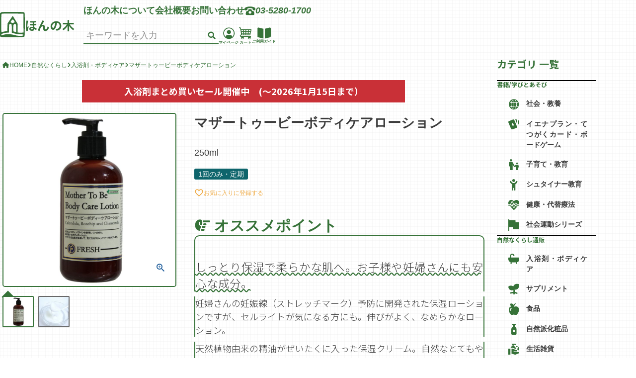

--- FILE ---
content_type: text/html;charset=UTF-8
request_url: https://www.honnoki.jp/c/goods/nyuuyokuzai_shampoo/gd651
body_size: 24067
content:
<!DOCTYPE html>
<html lang="ja"><head>
  <meta charset="UTF-8">
  
  <title>マザートゥービーボディケアローション｜ほんの木</title>
  <meta name="viewport" content="width=device-width">


    <meta name="description" content="しっとり保湿で柔らかな肌へ。お子様や妊婦さんにも安心な成分。植物由来成分。オーガニックエッセンシャルオイル、山形県月山のミネラル豊富な天然水を使用。今すぐ購入">
    <meta name="keywords" content="マザートゥービーボディケアローション,入浴剤・ボディケア,ほんの木通販サイト「自然なくらし」">
  
  <link rel="stylesheet" href="https://orders.itembox.design/system/fs_style.css?t=20251118042546">
  <link rel="stylesheet" href="https://orders.itembox.design/generate/theme6/fs_theme.css?t=20251118042546">
  <link rel="stylesheet" href="https://orders.itembox.design/generate/theme6/fs_original.css?t=20251118042546">
  
  <link rel="canonical" href="https://www.honnoki.jp/c/goods/nyuuyokuzai_shampoo/gd651">
  
  
  
  
  <script>
    window._FS=window._FS||{};_FS.val={"tiktok":{"enabled":false,"pixelCode":null},"recaptcha":{"enabled":false,"siteKey":null},"clientInfo":{"memberId":"guest","fullName":"ゲスト","lastName":"","firstName":"ゲスト","nickName":"ゲスト","stageId":"","stageName":"","subscribedToNewsletter":"false","loggedIn":"false","totalPoints":"","activePoints":"","pendingPoints":"","purchasePointExpiration":"","specialPointExpiration":"","specialPoints":"","pointRate":"","companyName":"","membershipCardNo":"","wishlist":"","prefecture":""},"enhancedEC":{"ga4Dimensions":{"userScope":{"login":"{@ member.logged_in @}","stage":"{@ member.stage_order @}"}},"amazonCheckoutName":"Amazonペイメント","measurementId":"G-J2JL8V1BB0","trackingId":"UA-17258096-6"},"shopKey":"orders","device":"PC","productType":"3","cart":{"stayOnPage":false}};
  </script>
  
  <script src="/shop/js/webstore-nr.js?t=20251118042546"></script>
  <script src="/shop/js/webstore-vg.js?t=20251118042546"></script>
  
  
  
  
    <meta property="og:title" content="マザートゥービーボディケアローション｜ほんの木">
    <meta property="og:type" content="og:product">
    <meta property="og:url" content="https://www.honnoki.jp/c/goods/nyuuyokuzai_shampoo/gd651">
    <meta property="og:image" content="https://orders.itembox.design/product/006/000000000651/000000000651-01-l.jpg?t&#x3D;20251118042546">
    <meta property="og:site_name" content="ほんの木通販サイト「自然なくらし」">
    <meta property="og:description" content="しっとり保湿で柔らかな肌へ。お子様や妊婦さんにも安心な成分。植物由来成分。オーガニックエッセンシャルオイル、山形県月山のミネラル豊富な天然水を使用。今すぐ購入">
    <meta property="product:price:amount" content="4180">
    <meta property="product:price:currency" content="JPY">
    <meta property="product:product_link" content="https://www.honnoki.jp/c/goods/nyuuyokuzai_shampoo/gd651">
  
  
  
  
  
    <script type="text/javascript" >
      document.addEventListener('DOMContentLoaded', function() {
        _FS.CMATag('{"fs_member_id":"{@ member.id @}","fs_page_kind":"product","fs_product_url":"gd651"}')
      })
    </script>
  
  
  <!-- **OGPタグ（フリーパーツ）↓↓ -->
<meta property="og:title" content="マザートゥービーボディケアローション｜ほんの木">
<meta property="og:type" content="">
<meta property="og:url" content="https://www.honnoki.jp/c/goods/nyuuyokuzai_shampoo/gd651">
<meta property="og:image" content="">
<meta property="og:site_name" content="ほんの木通販サイト「自然なくらし」">
<meta property="og:description" content="しっとり保湿で柔らかな肌へ。お子様や妊婦さんにも安心な成分。植物由来成分。オーガニックエッセンシャルオイル、山形県月山のミネラル豊富な天然水を使用。今すぐ購入">
<!-- **OGPタグ（フリーパーツ）↑↑ -->
<!--MS Clarity-->
<script type="text/javascript">
    (function(c,l,a,r,i,t,y){
        c[a]=c[a]||function(){(c[a].q=c[a].q||[]).push(arguments)};
        t=l.createElement(r);t.async=1;t.src="https://www.clarity.ms/tag/"+i;
        y=l.getElementsByTagName(r)[0];y.parentNode.insertBefore(t,y);
    })(window, document, "clarity", "script", "hcg72f6sg9");
</script>


<style>
/*
  Josh's Custom CSS Reset
  https://www.joshwcomeau.com/css/custom-css-reset/
*/
*,
*::before,
*::after {
    box-sizing: border-box
}

* {
    margin: 0
}

html,
body {
    height: 100%
}

body {
    line-height: 1.5;
    -webkit-font-smoothing: antialiased
}

img,
picture,
video,
canvas,
svg {
    display: block;
    max-width: 100%
}

input,
button,
textarea,
select {
    font: inherit
}

p,
h1,
h2,
h3,
h4,
h5,
h6 {
    overflow-wrap: break-word
}

#root,
#__next {
    isolation: isolate
}
</style>
<style>
@import"https://fonts.googleapis.com/css2?family=Noto+Sans+JP:wght@100;300;500;700;900&family=Open+Sans:ital,wght@0,300;0,400;0,500;0,600;0,700;0,800;1,300;1,400;1,500;1,600;1,700;1,800&display=swap";h1,h2,h3,h4{color:#367238;font-family:"Noto Sans JP"}p{font-family:"Noto Sans JP"}body{background-image:url("https://orders.itembox.design/item/bg_repeat.png");background-repeat:repeat;background-size:7px}.fs-c-breadcrumb{max-width:1200px;width:100%;margin-inline:auto}.fs-c-breadcrumb .fs-c-breadcrumb__list{display:flex;gap:.5em 1em;align-items:center;flex-wrap:wrap}.fs-c-breadcrumb .fs-c-breadcrumb__listItem{display:flex;gap:1em;align-items:center;color:#367238}.fs-c-breadcrumb .fs-c-breadcrumb__listItem a{color:inherit}.fs-c-breadcrumb .fs-c-breadcrumb__listItem::before{font-family:"Font Awesome 5 Free";font-weight:900;content:""}.fs-c-breadcrumb .fs-c-breadcrumb__listItem:first-child::before{content:""}div.two-column-layout{display:grid;grid-template:"content side-menu" 1fr/1fr minmax(10em, 200px);gap:2rem;max-width:1200px;margin-inline:auto;padding-block:1em;box-sizing:border-box;padding-inline:1em}@media(max-width: 880px){div.two-column-layout{grid-template:"content" auto "side-menu" auto/1fr}}@media(max-width: 880px){div.two-column-layout{display:block;position:relative}}div.two-column-layout .fs-l-main{margin:unset !important}div.two-column-layout main.main-content{grid-area:content}div.two-column-layout nav.side-menu{grid-area:side-menu}@media(max-width: 880px){div.two-column-layout nav.side-menu{position:fixed;top:0;right:0;z-index:100;background:#fff;padding:2em;width:80%;max-width:350px;filter:drop-shadow(0 0 10px gray);transform:translateX(110%);transition:transform .5s ease-in-out}div.two-column-layout nav.side-menu.menu-open{transform:translateX(0%)}}.fs-p-headerUtilityMenu__list.fs-clientInfo{display:none}.sing-out-icon{display:none}.fs-c-loginForm{justify-content:center !important}header.for-pc{display:grid;grid-template-columns:auto 1fr;grid-template-rows:1fr;gap:1em;align-items:center;padding-block:2em;margin-bottom:1em;max-width:1200px;margin-inline:auto;border-radius:10px;box-sizing:content-box;color:#367238;box-sizing:border-box;padding-inline:1em}@media(max-width: 880px){header.for-pc{display:none}}header.for-pc h1.logo-area a{display:flex;align-items:center;gap:.5em;text-decoration:none;font-size:2.5rem}header.for-pc h1.logo-area a img{width:2em;height:auto}header.for-pc h1.logo-area a span{color:#367238;font-size:1em;font-weight:bold}header.for-pc section.nav-menu{display:grid;grid-template-columns:1fr;grid-template-rows:auto auto;gap:1em}header.for-pc section.nav-menu div.page-guide-menu{display:flex;gap:1em;align-items:center;justify-content:right;font-weight:bold}header.for-pc section.nav-menu div.page-guide-menu nav{display:contents}header.for-pc section.nav-menu div.page-guide-menu nav ul{display:contents;padding:unset;list-style-type:none}header.for-pc section.nav-menu div.page-guide-menu nav ul li a{color:inherit;text-decoration:none}header.for-pc section.nav-menu div.page-guide-menu nav ul li a:visited{color:inherit}header.for-pc section.nav-menu div.page-guide-menu address.tel{display:contents}header.for-pc section.nav-menu div.page-guide-menu address.tel a{display:flex;gap:.5em;align-items:center;text-decoration:none;color:inherit}header.for-pc section.nav-menu div.page-guide-menu address.tel a img{width:1.2em;height:auto}header.for-pc section.nav-menu div.ec-menus{display:flex;justify-content:right;align-items:center;gap:1em}header.for-pc section.nav-menu div.ec-menus div.search-window form{border-bottom:2px solid;padding-block:.25em;display:flex}header.for-pc section.nav-menu div.ec-menus div.search-window form input[type=text]{border:none;background:none}header.for-pc section.nav-menu div.ec-menus div.search-window form button[type=submit]{border:none;background:none}header.for-pc section.nav-menu div.ec-menus div.search-window form button[type=submit] img{width:1em;height:1em;-o-object-fit:contain;object-fit:contain}header.for-pc section.nav-menu div.ec-menus nav.icon-nav{display:contents}header.for-pc section.nav-menu div.ec-menus nav.icon-nav ul{display:contents;padding:unset;list-style-type:none}header.for-pc section.nav-menu div.ec-menus nav.icon-nav ul li a{display:flex;flex-flow:column;align-items:center;justify-content:center;gap:.25em;color:inherit;text-decoration:none;font-size:1.5rem}header.for-pc section.nav-menu div.ec-menus nav.icon-nav ul li a img{width:1.8em;height:auto}header.for-pc section.nav-menu div.ec-menus nav.icon-nav ul li a span{font-weight:bold;font-size:.5em}header.for-tab{display:none}@media(max-width: 880px){header.for-tab{display:flex;justify-content:space-between;padding:1em 0em 1em 1em;max-width:1200px;align-items:center;gap:1em}header.for-tab h1.logo-area a{text-decoration:none;color:#367238;font-size:2rem;display:flex;align-items:center;flex-flow:column;gap:.25em}header.for-tab h1.logo-area a img{width:2em;height:auto}header.for-tab h1.logo-area a span{font-size:.5em;width:-webkit-max-content;width:-moz-max-content;width:max-content}header.for-tab hr.hr-line{display:block;min-height:50px;width:1px;background:#367238}}@media(max-width: 880px)and (max-width: 880px){header.for-tab hr.hr-line{display:none}}@media(max-width: 880px)and (max-width: 480px){header.for-tab hr.hr-line{display:block}}@media(max-width: 880px){header.for-tab section.nav-menu{display:flex;align-items:center;gap:1em}header.for-tab section.nav-menu nav.page-guide ul{display:flex;gap:1em;list-style-type:none;padding:unset;align-items:center}header.for-tab section.nav-menu nav.page-guide ul li.contact-list a{display:grid;grid-template:"icon title" auto "icon number" auto/auto auto;gap:0em .5em;text-decoration:none;color:#367238;font-size:3rem;align-items:center}header.for-tab section.nav-menu nav.page-guide ul li.contact-list a img.icon{grid-area:icon;width:1em;height:1em;-o-object-fit:contain;object-fit:contain}header.for-tab section.nav-menu nav.page-guide ul li.contact-list a span.title{grid-area:title;font-size:.3em;font-weight:600}header.for-tab section.nav-menu nav.page-guide ul li.contact-list a span.number{grid-area:number;font-size:.4em;font-weight:600;width:-webkit-max-content;width:-moz-max-content;width:max-content}header.for-tab section.nav-menu nav.page-guide ul li.icon-list a{font-size:2.7rem;width:-webkit-max-content;width:-moz-max-content;width:max-content;display:flex;flex-direction:column;justify-content:center;align-items:center;color:#367238}header.for-tab section.nav-menu nav.page-guide ul li.icon-list a img{width:1em;height:1em;-o-object-fit:contain;object-fit:contain}header.for-tab section.nav-menu nav.page-guide ul li.icon-list a span{font-size:.3em;font-weight:bold}header.for-tab section.nav-menu button.menu-open-button{background:#367238;border:none;color:#fff;font-size:3rem;display:flex;flex-direction:column;align-items:center;justify-content:center;gap:0;aspect-ratio:1/1;border-radius:2px;padding:10px}header.for-tab section.nav-menu button.menu-open-button img{width:1em;height:1em;-o-object-fit:contain;object-fit:contain}header.for-tab section.nav-menu button.menu-open-button span{font-size:.4em;word-break:nowrap;width:-webkit-max-content;width:-moz-max-content;width:max-content;font-weight:600}}@media(max-width: 880px){nav.side-menu{height:100vh;height:100dvh;overflow-y:auto}}nav.side-menu .for-mobile{display:none}@media(max-width: 880px){nav.side-menu .for-mobile{display:flex;flex-direction:column;gap:2em;margin-bottom:2em}nav.side-menu .for-mobile button.menu-close-button{background:#367238;border:none;display:flex;font-size:1.5rem;align-items:center;gap:.5em;color:#fff;padding:.5em 1em;border-radius:100px;box-sizing:border-box;align-self:flex-end}nav.side-menu .for-mobile button.menu-close-button img{width:1em;height:1em;-o-object-fit:contain;object-fit:contain}nav.side-menu .for-mobile button.menu-close-button span{font-size:.8em;font-weight:bold}nav.side-menu .for-mobile div.search-window form{display:grid;grid-template-columns:1fr auto;border-bottom:2px solid #367238;font-size:2rem;align-self:center;font-weight:bold}nav.side-menu .for-mobile div.search-window form [type=submit]{background:none;border:none;width:1.5em;height:1.5em;-o-object-fit:contain;object-fit:contain;-o-object-position:center;object-position:center}nav.side-menu .for-mobile div.search-window form [type=text]{background:none;border:none;font-size:.8em}nav.side-menu .for-mobile div.page-guide-menu nav ul{font-weight:bold;list-style:none;padding:unset;color:#367238;display:flex;flex-direction:column;gap:.5em}nav.side-menu .for-mobile div.page-guide-menu nav ul li a{color:inherit}nav.side-menu .for-mobile div.ec-menus nav.icon-nav ul{display:flex;gap:1em;font-size:1.5rem;list-style:none;padding:unset;flex-wrap:wrap}nav.side-menu .for-mobile div.ec-menus nav.icon-nav ul li a{display:flex;flex-flow:column;align-items:center;color:#367238}nav.side-menu .for-mobile div.ec-menus nav.icon-nav ul li a img{width:2em;height:2em;-o-object-fit:contain;object-fit:contain;-o-object-position:center;object-position:center}nav.side-menu .for-mobile div.ec-menus nav.icon-nav ul li a span{color:inherit;font-size:.5em;font-weight:bold}}nav.side-menu h2{color:#367238;font-size:2rem;padding-bottom:1em}nav.side-menu section.cat-list{border-top:2px solid #000;padding-block:1em}nav.side-menu section.cat-list h3{font-size:1.2rem;margin-bottom:1em;color:#367238;font-weight:bold}nav.side-menu section.cat-list h3 a{color:inherit}nav.side-menu section.cat-list ul{padding:unset;list-style-type:none;display:flex;flex-flow:column;gap:0em}nav.side-menu section.cat-list ul li{border-radius:25px;padding:.5em 1em}nav.side-menu section.cat-list ul li:hover{filter:drop-shadow(0px 0px 0.5px #367238);background-color:#fff}nav.side-menu section.cat-list ul li a{display:grid;grid-template-columns:1.8em 1fr;align-items:flex-start;gap:.5em;color:inherit;text-decoration:none;font-weight:bold}nav.side-menu section.cat-list ul li a img{width:1.25em;height:1.25em;-o-object-fit:contain;object-fit:contain;justify-self:center}nav.side-menu section.cat-list ul li a span{text-align:justify;font-size:.8em}nav.side-menu h3.sale{padding-block:1em}nav.side-menu h3.sale a{display:grid;grid-template-columns:1.8em 1fr;align-items:center;gap:.5em;background-color:#fff;border-radius:25px;padding:.5em 1em;text-decoration:none;color:#c31717;border:1px solid #c31717;box-sizing:border-box;font-weight:bold}nav.side-menu h3.sale a:hover{filter:drop-shadow(0px 0px 0.5px rgb(195, 23, 23))}nav.side-menu h3.sale a img{width:1.25em;height:1.25em;-o-object-fit:contain;object-fit:contain;justify-self:center}nav.side-menu h3.sale a span{text-align:justify;font-size:.8em}nav.side-menu section.contact{border-top:2px solid #000;padding-block:1em}nav.side-menu section.contact h2{display:grid;grid-template-columns:1.8em 1fr;gap:.5em}nav.side-menu section.contact h2 img{width:auto;height:1.5em}nav.side-menu section.contact h2 span{text-align:justify;font-size:.8em;padding-top:.2em}nav.side-menu section.contact div{display:flex;flex-flow:column;gap:1em}nav.side-menu section.contact div p{font-size:.8em}nav.side-menu section.contact div p a{text-decoration:underline}nav.side-menu section.contact div p a:hover{color:#367238}nav.side-menu section.user-guide{border-top:2px solid #000;padding-block:1em}nav.side-menu section.user-guide h2{padding-bottom:0}nav.side-menu section.user-guide h2 a{display:grid;grid-template-columns:1.8em 1fr;align-items:flex-start;gap:.5em;color:inherit;text-decoration:none}nav.side-menu section.user-guide h2 a img{width:auto;height:1.5em;text-align:center}nav.side-menu section.user-guide h2 a span{text-align:justify;font-size:.8em;padding-top:.2em}nav.side-menu section.banner-area{border-top:2px solid #000;padding-block:1em}nav.side-menu section.banner-area ul{padding:unset;list-style-type:none;display:flex;flex-flow:column;gap:1em}nav.side-menu section.banner-area ul li a img{width:100%;height:auto}#backdrop{display:none}@media(max-width: 880px){#backdrop.menu-open{position:fixed;background:rgba(0,0,0,.25);display:block;width:100%;height:100%;top:0;left:0;z-index:50}}footer.global-footer{margin-top:3em;display:flex;flex-direction:column}footer.global-footer section.inner{padding:3em 2em;box-sizing:border-box;display:flex;justify-content:space-between;background-color:#ececec;gap:1em}@media(max-width: 880px){footer.global-footer section.inner{flex-direction:column;gap:2em}}footer.global-footer section.inner p.logo-area{margin:unset;margin-top:auto}footer.global-footer section.inner p.logo-area a{display:flex;align-items:center;gap:.5em;font-size:2.5rem;text-decoration:none;width:-webkit-max-content;width:-moz-max-content;width:max-content}footer.global-footer section.inner p.logo-area a img{width:2.5em;height:auto}footer.global-footer section.inner p.logo-area a span{color:#367238;font-size:1em;font-weight:bold}footer.global-footer section.inner section.footer-nav{display:grid;grid-template-columns:1fr 1fr 1fr;gap:1em}@media(max-width: 880px){footer.global-footer section.inner section.footer-nav{grid-template-columns:1fr 1fr;gap:2em 1em}}@media(max-width: 480px){footer.global-footer section.inner section.footer-nav{grid-template-columns:1fr;gap:2em}}footer.global-footer section.inner section.footer-nav nav.link-list h4,footer.global-footer section.inner section.footer-nav nav.contact-list h4{color:#367238;border-bottom:2px solid #367238;padding-bottom:.7em;margin-bottom:.7em;font-weight:bold}footer.global-footer section.inner section.footer-nav nav.link-list h4 a,footer.global-footer section.inner section.footer-nav nav.contact-list h4 a{color:inherit}footer.global-footer section.inner section.footer-nav nav.link-list ul,footer.global-footer section.inner section.footer-nav nav.contact-list ul{padding:unset;list-style-type:none;padding-right:2em;display:flex;flex-flow:column;gap:.5em}footer.global-footer section.inner section.footer-nav nav.link-list ul li a,footer.global-footer section.inner section.footer-nav nav.contact-list ul li a{line-height:1.5}footer.global-footer section.inner section.footer-nav nav.link-list dl,footer.global-footer section.inner section.footer-nav nav.contact-list dl{display:grid;grid-template-columns:auto 1fr;gap:.5em 1em}footer.global-footer section.inner section.footer-nav nav.link-list dl div,footer.global-footer section.inner section.footer-nav nav.contact-list dl div{display:contents}footer.global-footer section.inner section.footer-nav nav.link-list dl div dd a,footer.global-footer section.inner section.footer-nav nav.contact-list dl div dd a{color:inherit}footer.global-footer section.bottom{display:flex;background-color:#367238;color:#fff;align-items:center;padding:.5em 2em;box-sizing:border-box;gap:1em;font-size:1.5rem;font-weight:300;justify-content:space-between}@media(max-width: 880px){footer.global-footer section.bottom{flex-direction:column-reverse}}footer.global-footer section.bottom p.copy{margin:unset;font-size:1em}footer.global-footer section.bottom p.copy small{font-size:1em}footer.global-footer nav ul{display:flex;gap:.5em 2em;padding:unset;list-style-type:disclosure-closed;flex-wrap:wrap}footer.global-footer nav ul li a{color:inherit}/*# sourceMappingURL=common.min.css.map */
</style>
<style>
h1.fs-c-heading{color:#367238;border-bottom:4px dotted #367238;font-weight:bold}h2.fs-c-documentArticle__heading{background:#367238;padding-block:1em}h2.fs-c-subSection__title{padding-bottom:1em;margin-bottom:1em}h3.fs-c-documentColumn__heading,h2.fs-c-documentColumn__heading{color:#367238;border-color:#367238}a.btn_a{background:#367238;border-color:#367238}a.btn_a:hover{border-color:#367238}
/*# sourceMappingURL=classic-page.min.css.map */
</style>
<style>
main.main-content .other_list,main.main-content .sale_list{margin-bottom:1em}main.main-content .other_list .productlist,main.main-content .sale_list .productlist{border-bottom:4px dotted #367238;padding:1em 0em;font-style:normal;font-weight:700;font-size:15px;line-height:22px;color:#367238;margin-bottom:1em;text-align:center;display:block;font-size:1.2em}main.main-content .other_list hr,main.main-content .sale_list hr{display:none}main.main-content .other_list .fs-c-productListCarousel .fs-c-productListCarousel__ctrl--prev,main.main-content .sale_list .fs-c-productListCarousel .fs-c-productListCarousel__ctrl--prev{color:#367238}main.main-content .other_list .fs-c-productListCarousel .fs-c-productListCarousel__list .slick-track .slick-slide article,main.main-content .sale_list .fs-c-productListCarousel .fs-c-productListCarousel__list .slick-track .slick-slide article{color:#000;margin-inline:unset;margin-right:1em}main.main-content .other_list .fs-c-productListCarousel .fs-c-productListCarousel__list .slick-track .slick-slide article a,main.main-content .sale_list .fs-c-productListCarousel .fs-c-productListCarousel__list .slick-track .slick-slide article a{color:inherit}main.main-content .other_list .fs-c-productListCarousel .fs-c-productListCarousel__list .slick-track .slick-slide article .fs-c-productListItem__imageContainer,main.main-content .sale_list .fs-c-productListCarousel .fs-c-productListCarousel__list .slick-track .slick-slide article .fs-c-productListItem__imageContainer{overflow:hidden;border-radius:5px;border:1px solid #367238}main.main-content .other_list .fs-c-productListCarousel .fs-c-productListCarousel__list .slick-track .slick-slide article .fs-c-productListItem__productName,main.main-content .sale_list .fs-c-productListCarousel .fs-c-productListCarousel__list .slick-track .slick-slide article .fs-c-productListItem__productName{line-height:1.5}main.main-content .other_list .fs-c-productListCarousel .fs-c-productListCarousel__list .slick-track .slick-slide article .fs-c-productListItem__productName .fs-c-productName__copy,main.main-content .sale_list .fs-c-productListCarousel .fs-c-productListCarousel__list .slick-track .slick-slide article .fs-c-productListItem__productName .fs-c-productName__copy{color:inherit}main.main-content .other_list .fs-c-productListCarousel .fs-c-productListCarousel__list .slick-track .slick-slide article .fs-c-productListItem__productName .fs-c-productName__name,main.main-content .sale_list .fs-c-productListCarousel .fs-c-productListCarousel__list .slick-track .slick-slide article .fs-c-productListItem__productName .fs-c-productName__name{color:inherit}main.main-content .other_list .fs-c-productListCarousel .fs-c-productListCarousel__list .slick-track .slick-slide article .fs-c-productListItem__prices .fs-c-productPrice__main__price.fs-c-price,main.main-content .sale_list .fs-c-productListCarousel .fs-c-productListCarousel__list .slick-track .slick-slide article .fs-c-productListItem__prices .fs-c-productPrice__main__price.fs-c-price{color:inherit}main.main-content .other_list .fs-c-productListCarousel .fs-c-productListCarousel__list .slick-track .slick-slide article .fs-c-productListItem__prices .fs-c-productPrice__main__price.fs-c-price .fs-c-price__currencyMark,main.main-content .sale_list .fs-c-productListCarousel .fs-c-productListCarousel__list .slick-track .slick-slide article .fs-c-productListItem__prices .fs-c-productPrice__main__price.fs-c-price .fs-c-price__currencyMark{display:none}main.main-content .other_list .fs-c-productListCarousel .fs-c-productListCarousel__list .slick-track .slick-slide article .fs-c-productListItem__prices .fs-c-productPrice__main__price.fs-c-price .fs-c-price__value::after,main.main-content .sale_list .fs-c-productListCarousel .fs-c-productListCarousel__list .slick-track .slick-slide article .fs-c-productListItem__prices .fs-c-productPrice__main__price.fs-c-price .fs-c-price__value::after{content:"円";font-size:.8em}main.main-content .other_list .fs-c-productListCarousel .fs-c-productListCarousel__list .slick-track .slick-slide article .fs-c-productListItem__prices .fs-c-productPrice__addon,main.main-content .sale_list .fs-c-productListCarousel .fs-c-productListCarousel__list .slick-track .slick-slide article .fs-c-productListItem__prices .fs-c-productPrice__addon{display:none}main.main-content .other_list .fs-c-productListCarousel .fs-c-productListCarousel__list .slick-track .slick-slide article .fs-c-productListItem__control.fs-c-buttonContainer,main.main-content .sale_list .fs-c-productListCarousel .fs-c-productListCarousel__list .slick-track .slick-slide article .fs-c-productListItem__control.fs-c-buttonContainer{display:none}main.main-content .other_list .fs-c-productListCarousel .fs-c-productListCarousel__ctrl--next,main.main-content .sale_list .fs-c-productListCarousel .fs-c-productListCarousel__ctrl--next{color:#367238}main.main-content .other_list div[align=center],main.main-content .sale_list div[align=center]{text-align:center}main.main-content .other_list div[align=center] a,main.main-content .sale_list div[align=center] a{display:inline-block;padding:1em 3em;border:2px solid #367238;color:#367238;font-weight:bold;border-radius:5px;text-decoration:none;transition:all .1s ease-in}main.main-content .other_list div[align=center] a:hover,main.main-content .sale_list div[align=center] a:hover{background:#367238;color:#fff}main.main-content .sale_list{border:5px double #c31717;border-radius:10px;box-sizing:border-box;padding:2rem 3rem;background:#fff}main.main-content .sale_list .productlist{color:#c31717;border-color:#c31717;margin:unset;text-align:center}main.main-content .sale_list h2{color:#000}main.main-content .sale_list .fs-c-productListItem__imageContainer{border:1px solid #c31717}main.main-content .sale_list .fs-c-productListCarousel__ctrl--next,main.main-content .sale_list .fs-c-productListCarousel__ctrl--prev{color:#c31717 !important}main.main-content .sale_list div[align=center] a{color:#c31717;border-color:#c31717}main.main-content .sale_list div[align=center] a:hover{background:#c31717;color:#fff}/*# sourceMappingURL=top-level-category.min.css.map */</style>
<style>
.fs-body-category-JenaCourse .fs-l-pageMain .custom_div_wraper_block,.fs-body-category-sale .fs-l-pageMain .custom_div_wraper_block{display:none !important}.fs-body-category .fs-l-pageMain{margin-inline:auto;max-width:1200px;box-sizing:border-box}.fs-body-category .fs-l-pageMain .fs-c-heading{display:flex;align-items:center;justify-content:center;flex-flow:column;gap:1em;padding:unset;margin-bottom:4rem}@media(min-width: 680px){.fs-body-category .fs-l-pageMain .fs-c-heading{border-radius:5px;overflow:hidden}}.fs-body-category .fs-l-pageMain .fs-c-heading.fs-c-heading--page{border:none}.fs-body-category .fs-l-pageMain .fs-c-heading span.title{font-weight:bold;border-bottom:4px dotted #367238;padding:1em 2em;margin:0;width:100%}.fs-body-category .fs-l-pageMain .fs-c-heading img{width:80%;max-width:700px;height:auto;margin-inline:unset;padding-inline:1em;box-sizing:border-box}@media(min-width: 480px){.fs-body-category .fs-l-pageMain .fs-c-heading img{width:100%}}.fs-body-category .fs-l-pageMain .custom_div_wraper_block{display:grid;grid-template:"kodawari" auto "osusume" auto "point" auto/1fr;gap:1em}@media(min-width: 680px){.fs-body-category .fs-l-pageMain .custom_div_wraper_block{grid-template:"kodawari kodawari" auto "osusume kazari" auto "osusume point" auto/1fr 1fr;gap:2em 0em}}@media(min-width: 680px){.fs-body-category .fs-l-pageMain .custom_div_wraper_block::before{content:"";display:block;width:100%;height:calc(2.05em + 2px);grid-area:kazari;border-bottom:2px dotted #367238}}.fs-body-category .fs-l-pageMain .custom_div_wraper_block dl{margin:unset;padding:unset}.fs-body-category .fs-l-pageMain .custom_div_wraper_block dl dd{padding:0;margin:0}.fs-body-category .fs-l-pageMain .custom_div_wraper_block dl:nth-child(1){grid-area:kodawari;display:block}.fs-body-category .fs-l-pageMain .custom_div_wraper_block dl:nth-child(1) dt{border-bottom:2px dotted #367238;padding:.5em 0em;font-style:normal;font-weight:700;font-size:15px;line-height:22px;color:#367238;margin-bottom:1em}.fs-body-category .fs-l-pageMain .custom_div_wraper_block dl:nth-child(1) dd{text-align:justify}.fs-body-category .fs-l-pageMain .custom_div_wraper_block dl:nth-child(2){grid-area:osusume;display:block}.fs-body-category .fs-l-pageMain .custom_div_wraper_block dl:nth-child(2) dt{border-bottom:2px dotted #367238;padding:.5em 0em;font-style:normal;font-weight:700;font-size:15px;line-height:22px;color:#367238;margin-bottom:1em}.fs-body-category .fs-l-pageMain .custom_div_wraper_block dl:nth-child(2) dd{display:grid;grid-template:"image text icon" auto/100px 1fr auto;gap:1em;margin-top:1em}@media(min-width: 1200px){.fs-body-category .fs-l-pageMain .custom_div_wraper_block dl:nth-child(2) dd{margin-top:2em}}.fs-body-category .fs-l-pageMain .custom_div_wraper_block dl:nth-child(2) dd::after{grid-area:"icon";align-self:center;font-family:"Font Awesome 5 Free";font-weight:900;content:""}.fs-body-category .fs-l-pageMain .custom_div_wraper_block dl:nth-child(2) dd .fs-c-productListItem__imageContainer{grid-area:image;aspect-ratio:1/1;border:1px solid #367238;border-radius:2px;overflow:hidden}.fs-body-category .fs-l-pageMain .custom_div_wraper_block dl:nth-child(2) dd .fs-c-productListItem__viewMoreImageButton{display:none}.fs-body-category .fs-l-pageMain .custom_div_wraper_block dl:nth-child(2) dd>div{grid-area:text}.fs-body-category .fs-l-pageMain .custom_div_wraper_block dl:nth-child(2) dd>div .fs-c-productMarks,.fs-body-category .fs-l-pageMain .custom_div_wraper_block dl:nth-child(2) dd>div .fs-c-productMark{display:flex;gap:.5em;flex-wrap:wrap}.fs-body-category .fs-l-pageMain .custom_div_wraper_block dl:nth-child(2) dd>div .fs-c-productName{font-size:22px;line-height:1.5}.fs-body-category .fs-l-pageMain .custom_div_wraper_block dl:nth-child(2) dd>div .fs-c-productName a{color:#373737;text-align:justify}.fs-body-category .fs-l-pageMain .custom_div_wraper_block dl:nth-child(2) dd>div .fs-c-productName a br{display:none}.fs-body-category .fs-l-pageMain .custom_div_wraper_block dl:nth-child(2) dd>div .fs-c-productName .fs-c-productName__copy{background:#367238;color:#fff;font-size:.8em;padding:.1em .5em;border-radius:5px;display:none}.fs-body-category .fs-l-pageMain .custom_div_wraper_block dl:nth-child(2) dd>div .product_copy_daremukeka{color:#686868;font-size:14px;text-align:justify;display:-webkit-box;-webkit-box-orient:vertical;-webkit-line-clamp:3;overflow:hidden}.fs-body-category .fs-l-pageMain .custom_div_wraper_block dl:nth-child(2) dd>div .product_copy_daremukeka br{display:none}.fs-body-category .fs-l-pageMain .custom_div_wraper_block dl:nth-child(2) dd>div .fs-c-productListItem__prices{display:flex;flex-flow:column;gap:.5em}.fs-body-category .fs-l-pageMain .custom_div_wraper_block dl:nth-child(2) dd>div .fs-c-productListItem__prices .fs-c-productPrice{justify-content:right;font-family:"Open Sans",sans-serif;font-feature-settings:"palt";font-style:normal;font-weight:700;font-size:18px;line-height:1;color:#373737}.fs-body-category .fs-l-pageMain .custom_div_wraper_block dl:nth-child(2) dd>div .fs-c-productListItem__prices .fs-c-productPrice span{color:inherit}.fs-body-category .fs-l-pageMain .custom_div_wraper_block dl:nth-child(2) dd>div .fs-c-productListItem__prices .fs-c-productPrice .fs-c-productPrice__addon{display:none}.fs-body-category .fs-l-pageMain .custom_div_wraper_block dl:nth-child(2) dd>div .fs-c-productListItem__prices .fs-c-productPrice.fs-c-productPrice--listed{font-size:.9em;text-decoration:line-through}.fs-body-category .fs-l-pageMain .custom_div_wraper_block dl:nth-child(2) dd>div .fs-c-productListItem__prices .fs-c-productPrice.fs-c-productPrice--listed+div{color:#cd0000}.fs-body-category .fs-l-pageMain .custom_div_wraper_block dl:nth-child(2) dd>div .fs-c-productListItem__prices .fs-c-productPrice.fs-c-productPrice--listed+div::before{content:"セール価格";padding-right:.5em}.fs-body-category .fs-l-pageMain .custom_div_wraper_block dl:nth-child(2) dd>div .fs-c-productListItem__control.fs-c-buttonContainer{display:none}.fs-body-category .fs-l-pageMain .custom_div_wraper_block dl:nth-child(2) dd>div .fs-c-productListItem__preorderMessage{margin-top:.5em;color:#cd0000;text-align:right}.fs-body-category .fs-l-pageMain .custom_div_wraper_block dl:nth-child(3){grid-area:point;display:block;background:#f5f5f5;padding:1.5em 1em;border-radius:5px;box-sizing:border-box;align-self:flex-start}@media(min-width: 680px){.fs-body-category .fs-l-pageMain .custom_div_wraper_block dl:nth-child(3){margin-left:1em}}.fs-body-category .fs-l-pageMain .custom_div_wraper_block dl:nth-child(3) dt{font-weight:700;font-size:17px;line-height:20px;color:#367238;margin-bottom:1em}.fs-body-category .fs-l-pageMain .custom_div_wraper_block dl:nth-child(3) dd{font-weight:400;font-size:14px;line-height:21px;text-align:justify;color:#373737}.fs-body-category .fs-l-pageMain .fs-c-productList{position:relative}.fs-body-category .fs-l-pageMain .fs-c-productList .product_list_page_sub_title_product_list{border-bottom:2px dotted #367238;padding:.5em 0em;font-style:normal;font-weight:700;font-size:15px;line-height:22px;color:#367238;margin-bottom:1em}.fs-body-category .fs-l-pageMain .fs-c-productList .fs-c-productList__controller{color:#367238}.fs-body-category .fs-l-pageMain .fs-c-productList .fs-c-productList__controller .fs-c-pagination span{background-color:#367238;color:#fff}.fs-body-category .fs-l-pageMain .fs-c-productList .fs-c-productList__controller .fs-c-pagination a{color:#367238}.fs-body-category .fs-l-pageMain .fs-c-productList .fs-c-productList__list{display:grid;gap:0 1em;grid-template-columns:1fr;grid-auto-rows:auto;width:100%;position:relative}@media(min-width: 680px){.fs-body-category .fs-l-pageMain .fs-c-productList .fs-c-productList__list{grid-template-columns:1fr 1fr}}.fs-body-category .fs-l-pageMain .fs-c-productList .fs-c-productList__list::before{content:"";position:absolute;left:50%;top:0;background:#686868;width:1px;height:100%;display:none}@media(min-width: 680px){.fs-body-category .fs-l-pageMain .fs-c-productList .fs-c-productList__list::before{display:block}}.fs-body-category .fs-l-pageMain .fs-c-productList .fs-c-productList__list article{grid-column:unset;grid-row:unset;border-bottom:1px dotted #686868;min-height:200px}.fs-body-category .fs-l-pageMain .fs-c-productList .fs-c-productList__list article form{display:grid;grid-template:"image text icon" auto/100px 1fr auto;gap:1em}.fs-body-category .fs-l-pageMain .fs-c-productList .fs-c-productList__list article form::after{grid-area:"icon";align-self:center;font-family:"Font Awesome 5 Free";font-weight:900;content:""}.fs-body-category .fs-l-pageMain .fs-c-productList .fs-c-productList__list article form .fs-c-productListItem__imageContainer{display:block;grid-area:"image";aspect-ratio:1/1;border:1px solid #367238;border-radius:2px;overflow:hidden}.fs-body-category .fs-l-pageMain .fs-c-productList .fs-c-productList__list article:not(:has(.fs-c-productListItem__imageContainer)){background:#cd0000}.fs-body-category .fs-l-pageMain .fs-c-productList .fs-c-productList__list article .fs-c-buttonContainer{display:none}.fs-body-category .fs-l-pageMain .fs-c-productList .fs-c-productList__list article .right_area{grid-area:"text"}.fs-body-category .fs-l-pageMain .fs-c-productList .fs-c-productList__list article .right_area .fs-c-productMarks,.fs-body-category .fs-l-pageMain .fs-c-productList .fs-c-productList__list article .right_area .fs-c-productMark{display:flex;gap:.5em;flex-wrap:wrap}.fs-body-category .fs-l-pageMain .fs-c-productList .fs-c-productList__list article .right_area .fs-c-productName{font-size:22px;line-height:1.5}.fs-body-category .fs-l-pageMain .fs-c-productList .fs-c-productList__list article .right_area .fs-c-productName a{color:#373737;text-align:justify}.fs-body-category .fs-l-pageMain .fs-c-productList .fs-c-productList__list article .right_area .fs-c-productName a br{display:none}.fs-body-category .fs-l-pageMain .fs-c-productList .fs-c-productList__list article .right_area .fs-c-productName .fs-c-productName__copy{background:#367238;color:#fff;font-size:.8em;padding:.1em .5em;border-radius:5px;display:none}.fs-body-category .fs-l-pageMain .fs-c-productList .fs-c-productList__list article .right_area .product_copy_daremukeka{color:#686868;font-size:14px;text-align:justify;display:-webkit-box;-webkit-box-orient:vertical;-webkit-line-clamp:3;overflow:hidden}.fs-body-category .fs-l-pageMain .fs-c-productList .fs-c-productList__list article .right_area .product_copy_daremukeka br{display:none}.fs-body-category .fs-l-pageMain .fs-c-productList .fs-c-productList__list article .right_area .fs-c-productListItem__prices{display:flex;flex-flow:column;gap:.5em}.fs-body-category .fs-l-pageMain .fs-c-productList .fs-c-productList__list article .right_area .fs-c-productListItem__prices .fs-c-productPrice{justify-content:right;font-family:"Open Sans",sans-serif;font-feature-settings:"palt";font-style:normal;font-weight:700;font-size:18px;line-height:1;color:#373737}.fs-body-category .fs-l-pageMain .fs-c-productList .fs-c-productList__list article .right_area .fs-c-productListItem__prices .fs-c-productPrice span{color:inherit}.fs-body-category .fs-l-pageMain .fs-c-productList .fs-c-productList__list article .right_area .fs-c-productListItem__prices .fs-c-productPrice .fs-c-productPrice__addon{display:none}.fs-body-category .fs-l-pageMain .fs-c-productList .fs-c-productList__list article .right_area .fs-c-productListItem__prices .fs-c-productPrice.fs-c-productPrice--listed{font-size:.9em;text-decoration:line-through}.fs-body-category .fs-l-pageMain .fs-c-productList .fs-c-productList__list article .right_area .fs-c-productListItem__prices .fs-c-productPrice.fs-c-productPrice--listed+div{color:#cd0000}.fs-body-category .fs-l-pageMain .fs-c-productList .fs-c-productList__list article .right_area .fs-c-productListItem__prices .fs-c-productPrice.fs-c-productPrice--listed+div::before{content:"セール価格";padding-right:.5em}.fs-body-category .fs-l-pageMain .fs-c-productList .fs-c-productList__list article .right_area .fs-c-productListItem__control.fs-c-buttonContainer{display:none}.fs-body-category .fs-l-pageMain .fs-c-productList .fs-c-productList__list article .right_area .fs-c-productListItem__preorderMessage{margin-top:.5em;color:#cd0000;text-align:right}.back-to-top{display:flex;justify-content:center;font-size:1.6rem;width:100%}.back-to-top p{color:#fff;background-color:#367238;border-radius:100px;border:2px solid #367238}.back-to-top p:hover{background:#fff;color:#367238}.back-to-top p a{color:inherit;display:block;text-decoration:none;padding:1em 2em}/*# sourceMappingURL=sub-level-category.min.css.map */
</style>
<link rel="stylesheet" href="https://orders.itembox.design/item/item-single.min.css?t=20251127172226">
<script async src="https://www.googletagmanager.com/gtag/js?id=G-J2JL8V1BB0"></script>

<script><!--
_FS.setTrackingTag('%3C%21--+Global+site+tag+%28gtag.js%29+-+Google+Ads%3A+1019826044+--%3E%0A%3Cscript+async+src%3D%22https%3A%2F%2Fwww.googletagmanager.com%2Fgtag%2Fjs%3Fid%3DAW-1019826044%22%3E%3C%2Fscript%3E%0A%3Cscript%3E%0A++window.dataLayer+%3D+window.dataLayer+%7C%7C+%5B%5D%3B%0A++function+gtag%28%29%7BdataLayer.push%28arguments%29%3B%7D%0A++gtag%28%27js%27%2C+new+Date%28%29%29%3B%0A%0A++gtag%28%27config%27%2C+%27AW-1019826044%27%29%3B%0A%3C%2Fscript%3E%0A%3Cscript%3E%0A++%21%28function+%28w%2C+d%2C+t%2C+u%2C+n%2C+s%2C+c%29+%7B%0A++++w%5Bn%5D+%3D+w%5Bn%5D+%7C%7C+function+%28%29+%7B%0A++++++%28w%5Bn%5D.queue+%3D+w%5Bn%5D.queue+%7C%7C+%5B%5D%29.push%28arguments%29%3B%0A++++%7D%3B%0A++++s+%3D+d.createElement%28t%29%3B%0A++++c+%3D+d.getElementsByTagName%28t%29%5B0%5D%3B%0A++++s.async+%3D+1%3B%0A++++s.src+%3D+u%3B%0A++++c.parentNode.insertBefore%28s%2C+c%29%3B%0A++%7D%29%28window%2C+document%2C+%27script%27%2C+%27https%3A%2F%2Ftag.ecbooster.jp%2Fproduction%2Ffutureshop%2Fc4b9376e-7b72-44ea-bdf8-75d6e12d509f%2F95e916d2-f8b8-440a-8db4-66e5f768e78e.js%27%2C+%27ecbooster_tag%27%29%3B%0A++ecbooster_tag%28%7B%0A++++page%3A+%22GoodsDetail%22%2C%0A++++id%3A+%22651%22%2C%0A++++price%3A+%224180%22%2C%0A++%7D%29%3B%0A%3C%2Fscript%3E');
--></script>
</head>
<body class="fs-body-product fs-body-productSubscribe fs-body-product-gd651" id="fs_ProductDetailsSubscribe">

<div class="fs-l-page">
<!--PCヘッダーパーツ-->
<header class="for-pc">
	<!--ロゴエリア-->
	<h1 class="logo-area">
		<a href="https://www.honnoki.jp/" title="トップページにジャンプします">
			<img src="https://orders.itembox.design/item/icon_co.svg?t=20251127172226" alt="ロゴ" />
			<span>ほんの木</span>
		</a>
	</h1>
	<!--PC向けナビゲーション-->
	<section class="nav-menu">
		<!--ページガイドメニュー-->
		<div class="page-guide-menu">
			<nav>
				<ul>
					<li>
						<a href="https://www.honnoki.jp/f/about_honnoki"
							>ほんの木について</a
						>
					</li>
					<!--TODO:プルダウン-->
					<li>
						<a href="https://www.honnoki.jp/f/kaisha">会社概要</a>
					</li>
					<li>
						<a href="https://www.honnoki.jp/f/form_mailer"
							>お問い合わせ</a
						>
					</li>
				</ul>
			</nav>
			<address class="tel">
				<a href="tel:03-5280-1700">
					<img src="https://orders.itembox.design/item/icon_phone.svg?t=20251127172226" alt="tell" />
					<span>03-5280-1700</span>
				</a>
			</address>
		</div>
		<!--EC関連メニュー-->
		<div class="ec-menus">
			<!--検索ウィンドウ-->
			<div class="search-window">
				<form action="https://www.honnoki.jp/p/search">
					<input
						type="text"
						name="keyword"
						placeholder="キーワードを入力"
					/>
					<button type="submit">
						<img src="https://orders.itembox.design/item/icon_search.svg?t=20251127172226" alt="検索" />
					</button>
				</form>
			</div>
			<!--アイコンナビゲーション-->
			<nav class="icon-nav">
				<ul>
					<li>
						<a
							href="https://www.honnoki.jp/p/login?redirect=%2Fmy%2Ftop"
							><img
								src="https://orders.itembox.design/item/icon_user.svg?t=20251127172226"
								alt="マイページ"
							/><span>マイページ</span></a
						>
					</li>
					<li>
						<a href="https://www.honnoki.jp/p/cart"
							><img
								src="https://orders.itembox.design/item/icon_cart.svg?t=20251127172226"
								alt="カート"
							/><span>カート</span></a
						>
					</li>
					<li>
						<a href="https://www.honnoki.jp/f/shopping_guide"
							><img
								src="https://orders.itembox.design/item/icon_guide.svg?t=20251127172226"
								alt="ご利用ガイド"
							/><span>ご利用ガイド</span></a
						>
					</li>
					<li class="sing-out-icon">
						<a href="https://www.honnoki.jp/p/logout"><img src="https://orders.itembox.design/item/sign_out_icon.svg?t=20251127172226"
								alt="ログアウト" /><span>ログアウト</span></a>
					</li>
				</ul>
			</nav>
		</div>
	</section>
</header>

<!--TAB向けメニュー-->
<header class="for-tab">
	<!--ロゴエリア-->
	<h1 class="logo-area">
		<a href="https://www.honnoki.jp/" title="トップページにジャンプします">
			<img src="https://orders.itembox.design/item/icon_co.svg?t=20251127172226" alt="ロゴ" />
			<span>ほんの木</span>
		</a>
	</h1>
    <!--区切り線-->
    <hr class="hr-line">
	<!--TAB向けナビゲーション-->
	<section class="nav-menu">
		<!--ページガイドメニュー-->
		<nav class="page-guide">
			<ul>
				<li class="contact-list">
					<a href="tel:03-5280-1700">
						<img
							class="icon"
							src="https://orders.itembox.design/item/icon_phone.svg?t=20251127172226"
							alt="tell"
						/>
						<span class="title">お問い合わせ</span>
						<span class="number">03-5280-1700</span>
					</a>
				</li>
				<li class="icon-list">
					<a
						href="https://www.honnoki.jp/p/login?redirect=%2Fmy%2Ftop"
						><img
							src="https://orders.itembox.design/item/icon_user.svg?t=20251127172226"
							alt="マイページ"
					/>
					<span>マイページ</span>
				</a>
				</li>
				<li class="icon-list">
					<a href="https://www.honnoki.jp/p/cart"
						><img src="https://orders.itembox.design/item/icon_cart.svg?t=20251127172226" alt="カート"
					/>
					<span>カート</span>
				</a>
				</li>
			</ul>
		</nav>
        <!--ハンバーガーOPEN-->
        <button class="menu-open-button">
            <img src="https://orders.itembox.design/item/eva_menu-fill.svg?t=20251127172226" alt="≡" />
            <span>メニュー</span>
        </button>
	</section>
</header>

<!--backdrop用-->
<div id="backdrop"></div>

<!--ハンバーガー管理用JS-->
<script>
    //ページの読み込みが完了したら実行
    window.addEventListener('load', function(){
        /************
     * ボタン類を取得
        *************/
        //OPENメニューを取得
        const menuOpenButton = document.querySelector('.menu-open-button');
        //メニューを取得
        const menu = document.querySelector('nav.side-menu');
		//Backdropを取得
		const backdrop = document.querySelector('#backdrop');
		//サイドメニューないの閉じるボタンを取得
		const menuCloseButton = document.querySelector('.menu-close-button');

        /****************
         * OPENを押した時の挙動
            *****************/
        //menuOpenButtonをクリックしたら
        menuOpenButton.addEventListener('click', () => {
			//menuにmenu-openクラスを付与
            menu.classList.add('menu-open');
			//backdropにmenu-openクラスを付与
			backdrop.classList.add('menu-open');
        });
		/****************
		 * Backdropを押した時の挙動
			*****************/
		//backdropをクリックしたら
		backdrop.addEventListener('click', () => {
			//menuのmenu-openクラスを消す
			menu.classList.remove('menu-open');
			//backdropのmenu-openクラスを消す
			backdrop.classList.remove('menu-open');
		});
		/****************
		 * CLOSEを押した時の挙動
			* **************/
		//menuCloseButtonをクリックしたら
		menuCloseButton.addEventListener('click', () => {
			//menuのmenu-openクラスを消す
			menu.classList.remove('menu-open');
			//backdropのmenu-openクラスを消す
			backdrop.classList.remove('menu-open');
		});
	});
</script>

<!--２カラム-->
        <div class="two-column-layout">
<!--サイドバー-->
<nav class="side-menu">
    <!--TAB SP用表示-->
    <section class="for-mobile">
        <!--閉じるボタン-->
        <button class="menu-close-button">
            <img src="https://orders.itembox.design/item/close-button-white.svg?t=20251127172226" alt="×" />
            <span>メニューを閉じる</span>
        </button>


        <!--検索ウィンドウ-->
        <div class="search-window">
            <form action="https://www.honnoki.jp/p/search">
                <input type="text" name="keyword" placeholder="キーワードを入力" />
                <button type="submit">
                    <img src="https://orders.itembox.design/item/icon_search.svg?t=20251127172226" alt="検索" />
                </button>
            </form>
        </div>

        
        <!--EC関連メニュー-->
        <div class="ec-menus">
            <!--アイコンナビゲーション-->
            <nav class="icon-nav">
                <ul>
                    <li>
                        <a href="https://www.honnoki.jp/p/login?redirect=%2Fmy%2Ftop"><img src="https://orders.itembox.design/item/icon_user.svg?t=20251127172226"
                                alt="マイページ" /><span>マイページ</span></a>
                    </li>
                    <li>
                        <a href="https://www.honnoki.jp/p/cart"><img src="https://orders.itembox.design/item/icon_cart.svg?t=20251127172226"
                                alt="カート" /><span>カート</span></a>
                    </li>
                    <li>
                        <a href="https://www.honnoki.jp/f/shopping_guide"><img src="https://orders.itembox.design/item/icon_guide.svg?t=20251127172226"
                                alt="利用ガイド" /><span>ご利用ガイド</span></a>
                    </li>
                    <li class="sing-out-icon">
                        <a href="https://www.honnoki.jp/p/logout"><img src="https://orders.itembox.design/item/sign_out_icon.svg?t=20251127172226"
                                alt="ログアウト" /><span>ログアウト</span></a>
                    </li>
                </ul>
            </nav>
        </div>

        <!--ページガイドメニュー-->
        <div class="page-guide-menu">
            <nav>
                <ul>
                    <li>
                        <a href="https://www.honnoki.jp/f/about_honnoki">ほんの木について</a>
                    </li>
                    <!--TODO:プルダウン-->
                    <li>
                        <a href="https://www.honnoki.jp/f/kaisha">会社概要</a>
                    </li>
                    <li>
                        <a href="https://www.honnoki.jp/f/form_mailer">お問い合わせ</a>
                    </li>
                </ul>
            </nav>
        </div>


    </section>




    <h2>カテゴリ 一覧</h2>
    <!--カテゴリ一覧-->
    <section class="cat-list book-list">
        <h3><a href="https://www.honnoki.jp/c/books">書籍/学びとあそび</a></h3>
        <ul>
            <li><a href="https://www.honnoki.jp/c/books/books_all"><img src="https://orders.itembox.design/item/book01.svg?t=20251127172226"
                        alt="社会・教養"><span>社会・教養</span></a></li>
            <li><a href="https://www.honnoki.jp/c/books/jenaplan_tetsugakucard"><img src="https://orders.itembox.design/item/book02.svg?t=20251127172226"
                        alt="イエナプラン・てつがくカード・ボードゲーム"><span>イエナプラン・てつがくカード・ボードゲーム</span></a></li>
            <li><a href="https://www.honnoki.jp/c/books/books_kodomo"><img src="https://orders.itembox.design/item/book03.svg?t=20251127172226"
                        alt="子育て・教育"><span>子育て・教育</span></a></li>
            <li><a href="https://www.honnoki.jp/c/books/books_steiner"><img src="https://orders.itembox.design/item/book04.svg?t=20251127172226"
                        alt="シュタイナー教育"><span>シュタイナー教育</span></a></li>
            <li><a href="https://www.honnoki.jp/c/books/alternative_medicine"><img src="https://orders.itembox.design/item/book05.svg?t=20251127172226"
                        alt="健康・代替療法"><span>健康・代替療法</span></a></li>
            <li><a href="https://www.honnoki.jp/c/books/Social_Movements"><img src="https://orders.itembox.design/item/book06.svg?t=20251127172226"
                        alt="社会運動シリーズ"><span>社会運動シリーズ</span></a></li>
        </ul>
    </section>
    <!--自然なくらし通販-->
    <section class="cat-list nature-list">
        <h3><a href="https://www.honnoki.jp/c/goods/">自然なくらし通販</a></h3>
        <ul>
            <li><a href="https://www.honnoki.jp/c/goods/nyuuyokuzai_shampoo"><img src="https://orders.itembox.design/item/product01.svg?t=20251127172226"
                        alt="入浴剤・ボディケア"><span>入浴剤・ボディケア</span></a></li>
            <li><a href="https://www.honnoki.jp/c/goods/supplement"><img src="https://orders.itembox.design/item/product02.svg?t=20251127172226"
                        alt="サプリメント"><span>サプリメント</span></a></li>
            <li><a href="https://www.honnoki.jp/c/goods/foods"><img src="https://orders.itembox.design/item/product03.svg?t=20251127172226"
                        alt="食品"><span>食品</span></a></li>
            <li><a href="https://www.honnoki.jp/c/goods/skin_care"><img src="https://orders.itembox.design/item/product04.svg?t=20251127172226"
                        alt="自然派化粧品"><span>自然派化粧品</span></a></li>
            <li><a href="https://www.honnoki.jp/c/goods/household_goods"><img src="https://orders.itembox.design/item/product05.svg?t=20251127172226"
                        alt="生活雑貨"><span>生活雑貨</span></a></li>
        </ul>
    </section>
    <!--セール商品-->
    <h3 class="sale"><a href="https://www.honnoki.jp/c/sale"><img src="https://orders.itembox.design/item/sall.svg?t=20251127172226"
                alt="セール商品"><span>セール商品</span></a></h3>
    <!--講座-->
    <section class="cat-list nature-list">
        <h3 style="display: none;">講座</h3>
        <ul>
            <li><a href="https://www.honnoki.jp/c/JenaCourse/"><img src="https://orders.itembox.design/item/shool.svg?t=20251127172226"
                        alt="イエナプランオンライン講座"><span>イエナプラン<br>オンライン講座</span></a></li>
            <li><a href="https://www.honnoki.jp/blog_jena/" target="_blank"><img src="https://orders.itembox.design/item/pen.svg?t=20251127172226"
                        alt="イエナプランブログ"><span>イエナプラン<br>ブログ</span></a></li>
        </ul>
    </section>
    
    <!--お問い合わせ-->
    <section class="contact">
        <h2><img src="https://orders.itembox.design/item/icon_mail.svg?t=20251127172226" alt="お問い合わせ"><span>お問い合わせ</span></h2>
        <div>
            <p class="tel">
                メール: <a target="_blank" href="https://www.honnoki.jp/f/form_mailer">コチラから</a><br>
                TEL : <a href="tel:03-5280-1700">03-5280-1700</a><br>
                FAX : <a href="tel:03-3291-3030">03-3291-3030</a>
            </p>
            <p class="info">
                定休日 : 土日・祝日<br>
                電話受付時間<br>
                平日 10:00~17:00<br>
                （電話によるご注文は9:00-21:00　定休日にも承ります。）
            </p>
        </div>
    </section>
    <!--利用ガイド-->
    <section class="user-guide">
        <h2><a target="_blank" href="https://www.honnoki.jp/f/shopping_guide"><img src="https://orders.itembox.design/item/icon_guide.svg?t=20251127172226"
                    alt="利用ガイド"><span>利用ガイド</span></a></h2>
    </section>
    <!--バナーエリア-->
    <section class="banner-area">
        <ul>
<li><a target="_blank" href="https://pokapoka-talk.com/"><img src="https://orders.itembox.design/item/top_side_ppt.png?t=20251127172226"
                        alt="あったか美人の魅力を語れるファンサイト「ぽかぽかトーク」をオープンしました！"></a></li>
<li><a target="_blank" href="https://www.instagram.com/attaka_bijin_official/"><img src="https://orders.itembox.design/item/top_side_instagram.png?t=20251127172226"
                        alt="あったか美人の公式Instagramをオープンしました！"></a></li>
<li><a target="_blank" href="https://pokapoka-talk.com/podcast/"><img src="https://orders.itembox.design/item/20250415_1155_remix_01jrvnv669emtbdw0x2dca95as.png?t=20251127172226"
                        alt="健康やり直し倶楽部。ぽかぽかトーク他で配信中！"></a></li>


            <li><a target="_blank" href="https://www.honnoki.jp/blog/"><img src="https://orders.itembox.design/item/banner_blog.png?t=20251127172226"
                        alt="ほんの木ブログ"></a></li>
            <li><a href="https://www.honnoki.jp/c/books/jihishuppan"><img src="https://orders.itembox.design/item/banner_book.png?t=20251127172226"
                        alt="自費出版"></a></li>
        </ul>
    </section>
</nav>
<!--メインコンテンツ-->
            <main class="main-content">
<!-- **パンくずリストパーツ （システムパーツ） ↓↓ -->
<nav class="fs-c-breadcrumb">
<ol class="fs-c-breadcrumb__list">
<li class="fs-c-breadcrumb__listItem">
<a href="/">HOME</a>
</li>
<li class="fs-c-breadcrumb__listItem">
<a href="/c/goods">自然なくらし</a>
</li>
<li class="fs-c-breadcrumb__listItem">
<a href="/c/goods/nyuuyokuzai_shampoo">入浴剤・ボディケア</a>
</li>
<li class="fs-c-breadcrumb__listItem">
マザートゥービーボディケアローション
</li>
</ol>
</nav>
<!-- **パンくずリストパーツ （システムパーツ） ↑↑ -->
<a id="sale-banner" href="https://www.honnoki.jp/c/sale">
<p>入浴剤まとめ買いセール開催中<wbr>　<wbr>(～2026年1月15日まで）</p>
</a>
<style>
#sale-banner {
  background-color: #c93037;
  max-width: 650px;
  color: white;
  font-weight: bold;
  display: flex;
  align-items: center;
  justify-content: center;
  min-height: 45px;
  margin: 16px auto;
  padding: 0 24px;
}

#sale-banner > p {
  text-align: center;
  white-space: nowrap;
  margin: 0;
}

main:has(.fs-c-breadcrumb__listItem > a[href="/c/JenaCourse"]) #sale-banner, main:has(.fs-c-breadcrumb__listItem > a[href="/c/books"]) #sale-banner {
  display: none;
}
</style>
<main class="fs-l-main fs-l-product2"><section class="fs-l-pageMain"><!-- **商品詳細エリア（定期）（システムパーツグループ）↓↓ -->
<form id="fs_form">
<input type="hidden" name="productId" value="651">

<div class="fs-l-productLayout fs-system-product" data-product-id="651" data-vertical-variation-no="" data-horizontal-variation-no=""><div class="fs-l-productLayout__item fs-l-productLayout__item--1"><div class="custom_div_wraper_block">
<div class="custom_div_wraper_block">

<!-- **商品画像パーツ（システムパーツ ）↓↓ -->
<div class="fs-c-productMainImage">
  
  <div class="fs-c-productMainImage__image">
    <img src="https://orders.itembox.design/product/006/000000000651/000000000651-01-l.jpg?t&#x3D;20251118042546" alt="マザートゥービーボディーケアローション">
  </div>
  
  <div class="fs-c-productMainImage__expandButton fs-c-buttonContainer">
    <button type="button" class="fs-c-button--viewExtendedImage fs-c-button--plain">
<span class="fs-c-button__label">画像拡大</span>
</button>
  </div>
  <aside class="fs-c-productImageModal" style="display: none;">
    <div class="fs-c-productImageModal__inner">
      <span class="fs-c-productImageModal__close" role="button" aria-label="閉じる"></span>
      <div class="fs-c-productImageModal__contents">
        <div class="fs-c-productImageModalCarousel fs-c-slick">
          <div class="fs-c-productImageModalCarousel__track">
          
            <div>
              <figure class="fs-c-productImageModalCarousel__figure">
                
                <img data-lazy="https://orders.itembox.design/product/006/000000000651/000000000651-01-xl.jpg?t&#x3D;20251118042546" alt="マザートゥービーボディーケアローション" src="https://orders.itembox.design/item/src/loading.svg?t&#x3D;20251127172226" class="fs-c-productImageModalCarousel__figure__image">
              </figure>
            </div>
          
            <div>
              <figure class="fs-c-productImageModalCarousel__figure">
                
                <img data-lazy="https://orders.itembox.design/product/006/000000000651/000000000651-02-xl.jpg?t&#x3D;20251118042546" alt="マザートゥービーボディーケアローション" src="https://orders.itembox.design/item/src/loading.svg?t&#x3D;20251127172226" class="fs-c-productImageModalCarousel__figure__image">
              </figure>
            </div>
          
          </div>
        </div>
      </div>
    </div>
  </aside>
</div>
<div class="fs-c-productThumbnail">

  
    <figure class="fs-c-productThumbnail__image is-active">
      <img src="https://orders.itembox.design/product/006/000000000651/000000000651-01-xs.jpg?t&#x3D;20251118042546" alt="マザートゥービーボディーケアローション"
        data-main-image-url="https://orders.itembox.design/product/006/000000000651/000000000651-01-l.jpg?t&#x3D;20251118042546"
        data-main-image-alt="マザートゥービーボディーケアローション"
        
        >
      
    </figure>
  

  
    <figure class="fs-c-productThumbnail__image">
      <img src="https://orders.itembox.design/product/006/000000000651/000000000651-02-xs.jpg?t&#x3D;20251118042546" alt="マザートゥービーボディーケアローション"
        data-main-image-url="https://orders.itembox.design/product/006/000000000651/000000000651-02-l.jpg?t&#x3D;20251118042546"
        data-main-image-alt="マザートゥービーボディーケアローション"
        
        >
      
    </figure>
  

</div>
<!-- **商品画像パーツ（システムパーツ）↑↑ -->

</div><!--div_wraper_end-->
</div><!--div_wraper_end-->
<div class="custom_div_wraper_block">
<p class="product_copy_daremukeka">しっとり保湿で柔らかな肌へ。お子様や妊婦さんにも安心な成分。</p>
<p class="product_copy_meritto">妊婦さんの妊娠線（ストレッチマーク）予防に開発された保湿ローションですが、セルライトが気になる方にも。伸びがよく、なめらかなローション。</p>
<p class="product_copy_kati">天然植物由来の精油がぜいたくに入った保湿クリーム。自然なとてもやさしい香りでリラックス。たったのワンプッシュでおなか周り、また全身に。経済的です。</p>
<!-- **商品説明（大）表示（システムパーツ）↓↓ -->
<div class="fs-p-productDescription fs-p-productDescription--full"><dl>
<dt>商品説明</dt>
<dd>
植物由来成分。<br>
オーガニックエッセンシャルオイル、山形県月山のミネラル豊富な天然水を使用。お肌の弱い方や妊婦さんから赤ちゃんまで使える安心のボディーケアローションです。<br>成分にシリコン、パラベンを使用していません。<br>
<br>
シャワーの後や入浴後には、適量を手に取り湿った肌に塗ってやさしくマッサージをおすすめします。ゼラニウムやフランキンセンスの優しくて甘い香りがお部屋にもただよいます。すぐに洋服を着てもべたつきません。

</dd></dl></div>
<!-- **商品説明（大）表示（システムパーツ）↑↑ -->
<details>

<summary>成分・原材料</summary>

<div><全成分＞<br>

水・グリセリン・アーモンド油・エタノール・キサンタンガム・ホホバ種子油 ※・トウキンセンカ花エキス※・ローズヒップ油 ※・月見草油 ※・ニオイテンジクアオイ花油・ニュウコウジュ油・マンダリンオレンジ油※・ローマカミツレ花油 ※・カプリル酸グリセリル・カワラヨモギエキス・チョウジエキス・ラウリン酸ポリグリセリル-10・トコフェロール<br>

<br>

※はACO(Australian Certified Organic)で認定された精油とキャリアオイルを使用しています。<br>

ACOはオーストラリア最大のオーガニック認定機関です。<br>

キャリアオイルとはアロマセラピーにおいて主に精油（エッセンシャル・オイル）を希釈するための植物油のことです。

</div>

</details>
<details>

<summary>ご使用方法</summary>

<div>お肌の目立たないところでテストをおこなって、確かめてからご使用ください。<br>

お肌に合わない場合は、ご使用を中止してください。<br>

目に入った場合は、すぐに洗ってください。異常が出た場合は眼科医にご相談ください。<br>

容器内に異物が入らないようご注意ください。<br>

いったん手に取った中身は容器に戻さないでください。<br>

<br>

＊食べ物ではありませんので誤って食べないよう、乳幼児の手の届かないところに保管してください。<br>

＊極端に高温（浴室など）または低温の場所、直射日光の当たる場所での保管は避けてください。<br>

＊天然成分配合のナチュラルな処方のため、色調・香り・状態が変化する場合がございます。<br>

＊ご使用時、昼と夜の温度差や室内の気温差で中のローションが出てくる可能性があります。

</div>

</details>
<details>

<summary>メディアで紹介されました</summary>

<div>

<img src="https://orders.itembox.design/item/mothrtobelotion_press.jpg" alt="マザートゥービーボディーケアローション朝日新聞" >

</div>

</details>




</div><!--div_wraper_end--></div>
<div class="fs-l-productLayout__item fs-l-productLayout__item--2"><div class="custom_div_wraper_block">
<h2 class="review_title">
<i class="fa-solid fa-comment"></i>
<span>レビュー</span>
</h2>

  <!-- **レビューパーツ（システムパーツ）↓↓ -->
  <div class="fs-c-productReview">
    
      
<div class="fs-c-productReview__aggregateRating fs-c-aggregateRating">
  <div class="fs-c-aggregateRating__rating fs-c-rating">
    <div class="fs-c-rating__stars fs-c-reviewStars" data-ratingCount="5.0"></div>
    <div class="fs-c-rating__value" aria-label="レビュー平均評価 5.00">5.00</div>
  </div>
  <div class="fs-c-aggregateRating__count" aria-label="レビュー件数 2">2</div>
</div>

    
    
      <ul class="fs-c-productReview__reviewList fs-c-reviewList fs-c-reviewList--productDescription">
        <li class="fs-c-reviewList__item">
          <div class="fs-c-reviewList__item__info fs-c-reviewInfo fs-c-reviewInfo--productDescription">
            <div class="fs-c-reviewInfo__reviewer fs-c-reviewer">
              <div class="fs-c-reviewer__name">
                
                <span class="fs-c-reviewer__name__nickname">T・S</span>
                
              </div>
              
              <div class="fs-c-reviewer__profile">
                
                <span class="fs-c-reviewer__profile__prefecture">神奈川県</span>
                
                <span class="fs-c-reviewer__profile__gender">女性</span>
                
              </div>
            </div>
            <dl class="fs-c-reviewInfo__date">
              <dt>投稿日</dt>
              <dd>
                <time datetime="2025-01-31" class="fs-c-time">
                    2025/01/31
                </time>
              </dd>
            </dl>
            <div class="fs-c-reviewRating">
              <div class="fs-c-reviewInfo__stars fs-c-reviewStars" data-ratingcount="5.0"></div>
            </div>
          </div>
          <div class="fs-c-reviewList__item__body fs-c-reviewBody">使い心地は肌がすべすべして、冬は特に乾燥予防にいいです。
気に入っています。</div>
        </li><li class="fs-c-reviewList__item">
          <div class="fs-c-reviewList__item__info fs-c-reviewInfo fs-c-reviewInfo--productDescription">
            <div class="fs-c-reviewInfo__reviewer fs-c-reviewer">
              <div class="fs-c-reviewer__name">
                
                <span class="fs-c-reviewer__name__nickname">ハーブ大好き</span>
                
              </div>
              
              <div class="fs-c-reviewer__profile">
                
                
                
                <span class="fs-c-reviewer__profile__gender">女性</span>
                
              </div>
            </div>
            <dl class="fs-c-reviewInfo__date">
              <dt>投稿日</dt>
              <dd>
                <time datetime="2021-03-26" class="fs-c-time">
                    2021/03/26
                </time>
              </dd>
            </dl>
            <div class="fs-c-reviewRating">
              <div class="fs-c-reviewInfo__stars fs-c-reviewStars" data-ratingcount="5.0"></div>
            </div>
          </div>
          <div class="fs-c-reviewList__item__body fs-c-reviewBody">乾燥肌なので、保湿クリームでいいものはないかと探していました。
とってもいい香りでお風呂上りに全身に塗っているととてもリラックスできます。べたつかないのですぐに服も着れるし、塗った直後はもちっとしてます。全身に使いたいので量も必要です。
しばらく部屋の中にも香りがただよってる感じ。</div>
        </li>
      </ul>
      <div class="fs-c-productReview__allReviews fs-c-buttonContainer fs-c-buttonContainer--viewAllReviews">
<a href="/p/reviews/gd651" class="fs-c-button--viewAllReviews fs-c-button--plain">
  <span class="fs-c-button__label">すべてのレビューを見る</span>
</a>
</div>
    
    <div class="fs-c-productReview__addReview fs-c-buttonContainer fs-c-buttonContainer--addReview--detail">
<a href="/p/product/review/gd651/write" class="fs-c-button--addReview--detail fs-c-button--plain">
  <span class="fs-c-button__label">レビューを書く</span>
</a>
</div>
  </div>
  <!-- **レビューパーツ（システムパーツ）↑↑ -->

</div><!--div_wraper_end-->
<div class="custom_div_wraper_block">
<section id="syousai-kaimonokago-point">

</section>
<div class="custom_div_wraper_block">

<!-- **商品番号パーツ（システムパーツ）↓↓ -->
<div class="fs-c-productNumber">
  <span class="fs-c-productNumber__label">商品番号</span>
  <span class="fs-c-productNumber__number">10951</span>
</div>
<!-- **商品番号パーツ（システムパーツ）↑↑ -->

<!-- **商品名パーツ（システムパーツ）↓↓ -->
<h1 class="fs-c-productNameHeading fs-c-heading">
  
  <span class="fs-c-productNameHeading__name">マザートゥービーボディケアローション</span>
</h1>
<!-- **商品名パーツ（システムパーツ）↑↑ -->
<!-- **商品説明（小）表示（システムパーツ）↓↓ -->
<div class="fs-p-productDescription fs-p-productDescription--short">250ml</div>
<!-- **商品説明（小）表示（システムパーツ）↑↑ -->

<!-- **商品マークパーツ（システムパーツ）↓↓ -->
<div class="fs-c-productMarks">
  
    <ul class="fs-c-productMark">
      <li class="fs-c-productMark__item">
        <span class="hide-tag kurashi-payment fs-c-productMark__mark--0 fs-c-productMark__mark">
<span class="fs-c-productMark__label">お支払い方法カード：自然なくらしパターン</span>
</span>

        </li>
      <li class="fs-c-productMark__item">
        <span class="hide-tag kurashi-shipcost fs-c-productMark__mark--0 fs-c-productMark__mark">
<span class="fs-c-productMark__label">送料について：自然なくらしパターン</span>
</span>

        </li>
      <li class="fs-c-productMark__item">
        <span class="hide-tag kurashi-repeat fs-c-productMark__mark--0 fs-c-productMark__mark">
<span class="fs-c-productMark__label">定期配送について：自然なくらしパターン</span>
</span>

        </li>
      <li class="fs-c-productMark__item">
        <span class="hide-tag kurashi-shipping fs-c-productMark__mark--0 fs-c-productMark__mark">
<span class="fs-c-productMark__label">配送方法：自然なくらしパターン</span>
</span>

        </li>
      <li class="fs-c-productMark__item">
        <span class="hide-tag kurashi-returns fs-c-productMark__mark--0 fs-c-productMark__mark">
<span class="fs-c-productMark__label">返品ルール：自然なくらしパターン</span>
</span>

        </li>
      
    </ul>
  
  
    <span class="fs-c-mark--normalAndSubscription fs-c-mark">
  <span class="fs-c-mark__label">1回のみ・定期</span>
</span>

  
    
  
</div>
<!-- **商品マークパーツ（システムパーツ）↑↑ -->

<!-- **商品価格パーツ（システムパーツ）↓↓ -->

<div class="fs-c-productPrices fs-c-productPrices--productDetail">
<div class="fs-c-productPrice fs-c-productPrice--selling">

  
    
    <span class="fs-c-productPrice__main">
      
      <span class="fs-c-productPrice__main__price fs-c-price">
        <span class="fs-c-price__currencyMark">&yen;</span>
        <span class="fs-c-price__value">4,180</span>
      </span>
    </span>
    <span class="fs-c-productPrice__addon">
      <span class="fs-c-productPrice__addon__label">税込</span>
    </span>
    
  

</div>

</div>

<!-- **商品価格パーツ（システムパーツ）↑↑ -->


<!-- **商品価格パーツ（定期）（システムパーツ） ↓↓ -->
<table class="fs-c-subscriptionPriceTable">
  <tbody>
    
    
      <tr class="fs-c-subscriptionPriceTable__row fs-c-subscriptionPriceTable__row--regularDelivery">
        <th class="fs-c-subscriptionPriceTable__label">定期購入１回あたり</th>
        <td class="fs-c-subscriptionPriceTable__price">
          <div class="fs-c-productPrice fs-c-productPrice--subscription">
            <span class="fs-c-productPrice__main">
  <span class="fs-c-productPrice__main__price fs-c-price">
    <span class="fs-c-price__currencyMark">&yen;</span>
    <span class="fs-c-price__value">3,762</span>
  </span>
</span>
<span class="fs-c-productPrice__addon">
  <span class="fs-c-productPrice__addon__label">税込</span>
</span>

          </div>
        </td>
      </tr>
    
    
  </tbody>
</table>
<!-- **商品価格パーツ（定期）（システムパーツ） ↑↑ -->
<!-- **頒布会お届け商品パーツ（システムパーツ） ↓↓ -->

<!-- **頒布会お届け商品パーツ（システムパーツ） ↑↑ -->


<!-- **セレクトボックス＆ラジオパーツ(定期)↓↓ -->

  <input type="hidden" name="verticalVariationNo" value="">
  <input type="hidden" name="horizontalVariationNo" value="">
  <input type="hidden" name="verticalAdminNo" value="">
  <input type="hidden" name="horizontalAdminNo" value="">
  <input type="hidden" name="verticalVariationName" value="">
  <input type="hidden" name="horizontalVariationName" value="">
  <input type="hidden" name="staffStartSkuCode" value="">





  


  
      <div class="fs-c-buttonContainer fs-c-buttonContainer--addToWishList--detail" data-product-id="651" data-vertical-variation-no="" data-horizontal-variation-no="">
        <button type="button" class="fs-c-button--addToWishList--detail fs-c-button--particular">
<span class="fs-c-button__label">お気に入りに登録する</span>
</button>
      </div>
  

<script class="fs-system-add_to_cart" type="text/html">
<button type="button" class="cart_button fs-c-button--addToCart--subscriptionDetail fs-c-button--primary">
<span class="fs-c-button__label">1回のみ注文する</span>
</button>
</script>
<script  class="fs-system-add_to_subscription_cart" type="text/html">
<button type="button" class="teikicart_button fs-c-button--addToSubscriptionCart--detail fs-c-button--primary">
<span class="fs-c-button__label">定期購入する</span>
</button>
</script>
<script  class="fs-system-subscribe_to_arrival_notice" type="text/html">
<button type="button" class="fs-c-button--subscribeToArrivalNotice--detail fs-c-button--secondary">
<span class="fs-c-button__label">再入荷お知らせ</span>
</button>
</script>
<!-- **セレクトボックス＆ラジオパーツ(定期)↑↑ -->

  
    
      
      
        <div class="fs-c-productQuantityAndAction" data-product-id="651" data-vertical-variation-no="" data-horizontal-variation-no="">
          <div class="fs-c-productQuantityAndAction__action fs-c-productActionButton fs-c-buttonContainer" data-product-id="651" data-vertical-variation-no="" data-horizontal-variation-no="">
            <button type="button" class="cart_button fs-c-button--addToCart--subscriptionDetail fs-c-button--primary">
<span class="fs-c-button__label">1回のみ注文する</span>
</button>
          </div>
          <span class="fs-c-productQuantityAndAction__quantity fs-c-quantity fs-system-assistTarget">
            <select name="quantity" class="fs-c-quantity__select fs-system-quantity-list" data-cart-type="normal">
    <option value="1" selected="">1</option>
    <option value="2">2</option>
    <option value="3">3</option>
    <option value="4">4</option>
    <option value="5">5</option>
    <option value="6">6</option>
    <option value="7">7</option>
    <option value="8">8</option>
    <option value="9">9</option>
    <option value="10">10+</option>
</select>
<input name="quantity" class="fs-c-quantity__number fs-system-quantity-text" value="1" maxlength="4" style="display:none" type="tel" data-cart-type="normal" disabled>
<span class="fs-c-quantity__message"></span>
          </span>
        </div>
      
    
  


  
  
    
    
      <div class="fs-c-productQuantityAndAction fs-c-productQuantityAndAction--subscription" data-product-id="651" data-vertical-variation-no="" data-horizontal-variation-no="">
        <div class="fs-c-productQuantityAndAction__action fs-c-productActionButton fs-c-buttonContainer  fs-c-buttonContainer--addToSubscriptionCart--detail" data-product-id="651" data-vertical-variation-no="" data-horizontal-variation-no="">
          <button type="button" class="teikicart_button fs-c-button--addToSubscriptionCart--detail fs-c-button--primary">
<span class="fs-c-button__label">定期購入する</span>
</button>
        </div>
        <span class="fs-c-productQuantityAndAction__quantity fs-c-quantity fs-system-assistTarget">
          <select name="quantity" class="fs-c-quantity__select fs-system-quantity-list" data-cart-type="subscription">
    <option value="1" selected="">1</option>
    <option value="2">2</option>
    <option value="3">3</option>
    <option value="4">4</option>
    <option value="5">5</option>
    <option value="6">6</option>
    <option value="7">7</option>
    <option value="8">8</option>
    <option value="9">9</option>
    <option value="10">10+</option>
</select>
<input name="quantity" class="fs-c-quantity__number fs-system-quantity-text" value="1" maxlength="4" style="display:none" type="tel" data-cart-type="subscription" disabled>
<span class="fs-c-quantity__message"></span>
        </span>
      </div>
    
    
  





</div><!--div_wraper_end-->
<div class="custom_div_wraper_block">
<div id="cart_info_insert_point" style="display:grid;gap:1em;"></div>
</div><!--div_wraper_end-->
</div><!--div_wraper_end--></div></div>


<span data-id="fs-analytics" data-product-url="gd651" data-eec="{&quot;fs-select_content-price&quot;:4180,&quot;fs-begin_checkout-price&quot;:4180,&quot;fs-remove_from_cart-price&quot;:4180,&quot;category&quot;:&quot;自然なく/入浴剤・&quot;,&quot;name&quot;:&quot;マザートゥービーボディケアローション&quot;,&quot;list_name&quot;:&quot;マザートゥー&quot;,&quot;quantity&quot;:1,&quot;id&quot;:&quot;gd651&quot;,&quot;brand&quot;:&quot;FRESH&quot;,&quot;fs-add_to_cart-price&quot;:4180,&quot;price&quot;:4180}" data-ga4="{&quot;item_list_name&quot;:&quot;マザート&quot;,&quot;currency&quot;:&quot;JPY&quot;,&quot;item_list_id&quot;:&quot;product&quot;,&quot;value&quot;:4180,&quot;items&quot;:[{&quot;fs-add_to_cart-price&quot;:4180,&quot;fs-begin_checkout-price&quot;:4180,&quot;fs-select_content-price&quot;:4180,&quot;fs-select_item-price&quot;:4180,&quot;item_name&quot;:&quot;マザートゥービーボディケアローション&quot;,&quot;item_list_name&quot;:&quot;マザート&quot;,&quot;fs-add_payment_info-price&quot;:4180,&quot;currency&quot;:&quot;JPY&quot;,&quot;quantity&quot;:1,&quot;price&quot;:4180,&quot;item_brand&quot;:&quot;FRESH&quot;,&quot;item_category2&quot;:&quot;入浴剤・ボディケ&quot;,&quot;item_id&quot;:&quot;gd651&quot;,&quot;fs-remove_from_cart-price&quot;:4180,&quot;item_category&quot;:&quot;自然なくらし&quot;,&quot;item_list_id&quot;:&quot;product&quot;,&quot;fs-view_item-price&quot;:4180}]}" data-category-eec="{&quot;gd651&quot;:{&quot;type&quot;:&quot;3&quot;}}" data-category-ga4="{&quot;gd651&quot;:{&quot;type&quot;:&quot;3&quot;}}" data-sub-eec="{&quot;price&quot;:3762}" data-sub-ga4="{&quot;price&quot;:3762}"></span>

</form>
<!-- **商品詳細エリア（定期）（システムパーツグループ）↑↑ -->


<!-- **おすすめ商品パーツ（システムパーツ）↓↓ -->
<div class="fs-c-featuredProduct">
  <div class="fs-c-featuredProduct__header"><h2 class="fs-c-featuredProduct__title">おすすめ商品</h2></div>
  <div class="fs-c-featuredProduct__list fs-c-productListCarousel fs-c-slick">
    <span class="fs-c-productListCarousel__ctrl fs-c-productListCarousel__ctrl--prev">
      <span class="fs-c-button--carousel fs-c-button--carousel--prev" role="button">
        <span class="fs-c-button__label">前へ</span>
      </span>
    </span>
    <div class="fs-c-productListCarousel__list fs-c-slick slick-initialized slick-slider">
      <div class="fs-c-productListCarousel__list__itemTrack">
        
          <article class="fs-c-productListCarousel__list__item fs-c-productListItem">
            
              
  
    
      <div class="fs-c-productListItem__imageContainer">
        <div class="fs-c-productListItem__image fs-c-productImage">
          
            <a href="/c/goods/nyuuyokuzai_shampoo/gd650">
          
              <img data-lazy="https://orders.itembox.design/product/006/000000000650/000000000650-01-m.jpg?t&#x3D;20251118042546" alt="" class="fs-c-productListItem__image__image fs-c-productImage__image" src="">
          
            </a>
          
        </div>
      </div>
    
  


<h2 class="fs-c-productListItem__productName">
  
    <a href="/c/goods/nyuuyokuzai_shampoo/gd650">
      
      <span class="fs-c-productName__name">アンチイッチジェル（スキンケアジェル）</span>
      
    </a>
  
</h2>

  <div class="fs-c-productMarks">
    
      <ul class="fs-c-productMark">
        
          <li class="fs-c-productMark__item"><span class="hide-tag kurashi-payment fs-c-productMark__mark--0 fs-c-productMark__mark">
<span class="fs-c-productMark__label">お支払い方法カード：自然なくらしパターン</span>
</span>
</li>
        
          <li class="fs-c-productMark__item"><span class="hide-tag kurashi-shipcost fs-c-productMark__mark--0 fs-c-productMark__mark">
<span class="fs-c-productMark__label">送料について：自然なくらしパターン</span>
</span>
</li>
        
          <li class="fs-c-productMark__item"><span class="hide-tag kurashi-repeat fs-c-productMark__mark--0 fs-c-productMark__mark">
<span class="fs-c-productMark__label">定期配送について：自然なくらしパターン</span>
</span>
</li>
        
          <li class="fs-c-productMark__item"><span class="hide-tag kurashi-shipping fs-c-productMark__mark--0 fs-c-productMark__mark">
<span class="fs-c-productMark__label">配送方法：自然なくらしパターン</span>
</span>
</li>
        
          <li class="fs-c-productMark__item"><span class="hide-tag kurashi-returns fs-c-productMark__mark--0 fs-c-productMark__mark">
<span class="fs-c-productMark__label">返品ルール：自然なくらしパターン</span>
</span>
</li>
        
      </ul>
    
    
      <span class="fs-c-mark--normalAndSubscription fs-c-mark">
  <span class="fs-c-mark__label">1回のみ・定期</span>
</span>

    
      
    
  </div>


  <!-- **商品価格パーツ（システムパーツ）↓↓ -->
  <div class="fs-c-productListItem__prices fs-c-productPrices">
    
      
        <div class="fs-c-productPrice fs-c-productPrice--selling">
          
  
    
    <span class="fs-c-productPrice__main">
      
      <span class="fs-c-productPrice__main__price fs-c-price">
        <span class="fs-c-price__currencyMark">&yen;</span>
        <span class="fs-c-price__value">2,530</span>
      </span>
    </span>
    <span class="fs-c-productPrice__addon">
      <span class="fs-c-productPrice__addon__label">税込</span>
    </span>
    
  

        </div>
      
      
      
    
    
      
      
  </div>
  <!-- **商品価格パーツ（システムパーツ）↑↑ -->



  <div class="fs-c-productListItem__control fs-c-buttonContainer" data-product-id="650" data-vertical-variation-no="" data-horizontal-variation-no="">
    <button type="button" class="fs-c-button--addToWishList--icon fs-c-button--particular">
<span class="fs-c-button__label">お気に入りに登録する</span>
</button>
  </div>


<span data-id="fs-analytics" data-product-url="gd650" data-eec="{&quot;fs-select_content-price&quot;:2530,&quot;fs-begin_checkout-price&quot;:2530,&quot;fs-remove_from_cart-price&quot;:2530,&quot;category&quot;:&quot;自然なく/入浴剤・&quot;,&quot;name&quot;:&quot;アンチイッチジェル（スキンケアジェル）&quot;,&quot;list_name&quot;:&quot;osusume&quot;,&quot;quantity&quot;:1,&quot;id&quot;:&quot;gd650&quot;,&quot;brand&quot;:&quot;FRESH&quot;,&quot;fs-add_to_cart-price&quot;:2530,&quot;price&quot;:2530}" data-ga4="{&quot;item_list_name&quot;:&quot;osusume&quot;,&quot;currency&quot;:&quot;JPY&quot;,&quot;item_list_id&quot;:&quot;product&quot;,&quot;value&quot;:2530,&quot;items&quot;:[{&quot;fs-add_to_cart-price&quot;:2530,&quot;fs-begin_checkout-price&quot;:2530,&quot;fs-select_content-price&quot;:2530,&quot;fs-select_item-price&quot;:2530,&quot;item_name&quot;:&quot;アンチイッチジェル（スキンケアジェル）&quot;,&quot;item_list_name&quot;:&quot;osusume&quot;,&quot;fs-add_payment_info-price&quot;:2530,&quot;currency&quot;:&quot;JPY&quot;,&quot;quantity&quot;:1,&quot;price&quot;:2530,&quot;item_brand&quot;:&quot;FRESH&quot;,&quot;item_category2&quot;:&quot;入浴剤・ボディケ&quot;,&quot;item_id&quot;:&quot;gd650&quot;,&quot;fs-remove_from_cart-price&quot;:2530,&quot;item_category&quot;:&quot;自然なくらし&quot;,&quot;item_list_id&quot;:&quot;product&quot;,&quot;fs-view_item-price&quot;:2530}]}" data-category-eec="{&quot;gd650&quot;:{&quot;type&quot;:&quot;3&quot;}}" data-category-ga4="{&quot;gd650&quot;:{&quot;type&quot;:&quot;3&quot;}}" data-sub-eec="{&quot;price&quot;:2277}" data-sub-ga4="{&quot;price&quot;:2277}"></span>


            
          </article>
        
          <article class="fs-c-productListCarousel__list__item fs-c-productListItem">
            
              
  
    
      <div class="fs-c-productListItem__imageContainer">
        <div class="fs-c-productListItem__image fs-c-productImage">
          
            <a href="/c/goods/skin_care/MIREY">
          
              <img data-lazy="https://orders.itembox.design/product/005/000000000552/000000000552-01-m.jpg?t&#x3D;20251118042546" alt="ミレイエクセレントオイル" class="fs-c-productListItem__image__image fs-c-productImage__image" src="">
          
            </a>
          
        </div>
      </div>
    
  


<h2 class="fs-c-productListItem__productName">
  
    <a href="/c/goods/skin_care/MIREY">
      
      <span class="fs-c-productName__name">ミレイエクセレントオイル</span>
      
    </a>
  
</h2>

  <div class="fs-c-productMarks">
    
      <ul class="fs-c-productMark">
        
          <li class="fs-c-productMark__item"><span class="hide-tag kurashi-payment fs-c-productMark__mark--0 fs-c-productMark__mark">
<span class="fs-c-productMark__label">お支払い方法カード：自然なくらしパターン</span>
</span>
</li>
        
          <li class="fs-c-productMark__item"><span class="hide-tag kurashi-shipcost fs-c-productMark__mark--0 fs-c-productMark__mark">
<span class="fs-c-productMark__label">送料について：自然なくらしパターン</span>
</span>
</li>
        
          <li class="fs-c-productMark__item"><span class="hide-tag kurashi-repeat fs-c-productMark__mark--0 fs-c-productMark__mark">
<span class="fs-c-productMark__label">定期配送について：自然なくらしパターン</span>
</span>
</li>
        
          <li class="fs-c-productMark__item"><span class="hide-tag kurashi-shipping fs-c-productMark__mark--0 fs-c-productMark__mark">
<span class="fs-c-productMark__label">配送方法：自然なくらしパターン</span>
</span>
</li>
        
          <li class="fs-c-productMark__item"><span class="hide-tag kurashi-returns fs-c-productMark__mark--0 fs-c-productMark__mark">
<span class="fs-c-productMark__label">返品ルール：自然なくらしパターン</span>
</span>
</li>
        
      </ul>
    
    
      <span class="fs-c-mark--normalAndSubscription fs-c-mark">
  <span class="fs-c-mark__label">1回のみ・定期</span>
</span>

    
      
    
  </div>


  <!-- **商品価格パーツ（システムパーツ）↓↓ -->
  <div class="fs-c-productListItem__prices fs-c-productPrices">
    
      
        <div class="fs-c-productPrice fs-c-productPrice--selling">
          
  
    
    <span class="fs-c-productPrice__main">
      
      <span class="fs-c-productPrice__main__price fs-c-price">
        <span class="fs-c-price__currencyMark">&yen;</span>
        <span class="fs-c-price__value">7,920</span>
      </span>
    </span>
    <span class="fs-c-productPrice__addon">
      <span class="fs-c-productPrice__addon__label">税込</span>
    </span>
    
  

        </div>
      
      
      
    
    
      
      
  </div>
  <!-- **商品価格パーツ（システムパーツ）↑↑ -->



  <div class="fs-c-productListItem__control fs-c-buttonContainer" data-product-id="552" data-vertical-variation-no="" data-horizontal-variation-no="">
    <button type="button" class="fs-c-button--addToWishList--icon fs-c-button--particular">
<span class="fs-c-button__label">お気に入りに登録する</span>
</button>
  </div>


<span data-id="fs-analytics" data-product-url="MIREY" data-eec="{&quot;fs-select_content-price&quot;:7920,&quot;fs-begin_checkout-price&quot;:7920,&quot;fs-remove_from_cart-price&quot;:7920,&quot;category&quot;:&quot;自然なく/自然派化&quot;,&quot;name&quot;:&quot;ミレイエクセレントオイル&quot;,&quot;list_name&quot;:&quot;osusume&quot;,&quot;quantity&quot;:1,&quot;id&quot;:&quot;MIREY&quot;,&quot;brand&quot;:&quot;ミレイ&quot;,&quot;fs-add_to_cart-price&quot;:7920,&quot;price&quot;:7920}" data-ga4="{&quot;item_list_name&quot;:&quot;osusume&quot;,&quot;currency&quot;:&quot;JPY&quot;,&quot;item_list_id&quot;:&quot;product&quot;,&quot;value&quot;:7920,&quot;items&quot;:[{&quot;fs-add_to_cart-price&quot;:7920,&quot;fs-begin_checkout-price&quot;:7920,&quot;fs-select_content-price&quot;:7920,&quot;fs-select_item-price&quot;:7920,&quot;item_name&quot;:&quot;ミレイエクセレントオイル&quot;,&quot;item_list_name&quot;:&quot;osusume&quot;,&quot;fs-add_payment_info-price&quot;:7920,&quot;currency&quot;:&quot;JPY&quot;,&quot;quantity&quot;:1,&quot;price&quot;:7920,&quot;item_brand&quot;:&quot;ミレ&quot;,&quot;item_category2&quot;:&quot;自然派化粧品&quot;,&quot;item_id&quot;:&quot;MIREY&quot;,&quot;fs-remove_from_cart-price&quot;:7920,&quot;item_category&quot;:&quot;自然なくらし&quot;,&quot;item_list_id&quot;:&quot;product&quot;,&quot;fs-view_item-price&quot;:7920}]}" data-category-eec="{&quot;MIREY&quot;:{&quot;type&quot;:&quot;3&quot;}}" data-category-ga4="{&quot;MIREY&quot;:{&quot;type&quot;:&quot;3&quot;}}" data-sub-eec="{&quot;price&quot;:6930}" data-sub-ga4="{&quot;price&quot;:6930}"></span>


            
          </article>
        
      </div>
    </div>
    <span class="fs-c-productListCarousel__ctrl fs-c-productListCarousel__ctrl--next">
      <span class="fs-c-button--carousel fs-c-button--carousel--next" role="button">
        <span class="fs-c-button__label">次へ</span>
      </span>
    </span>
  </div>
</div>
<!-- **おすすめ商品パーツ（システムパーツ）↑↑ -->
</section>
<div id="fs-page-error-container" class="fs-c-panelContainer">
  
  
</div></main>
<!--メインコンテンツ-->
            </main>
<!--２カラム-->
        </div>
<!--
        グローバルフッター
        左：ロゴ
        右：リンク集
        下：コピーライト
    -->
<footer class="global-footer">
    <section class="inner">
        <!--ロゴエリア-->
        <p class="logo-area">
            <a href="https://www.honnoki.jp">
                <img src="https://orders.itembox.design/item/icon_co.svg?t=20251127172226" alt="ロゴ">
                <span>ほんの木</span>
            </a>
        </p>
        <section class="footer-nav">
            <!--
                    リンク集
                    ご利用ガイド、ほんの木について、お問い合わせの３カテゴリ
                    ３カラムのリスト
                -->
            <nav class="link-list">
                <h4><a href="https://www.honnoki.jp/f/about_honnoki">ほんの木について</a></h4>
                <ul>
                    <li><a href="https://www.honnoki.jp/f/honnoki-toha">ほんの木とは</a></li>
                    <li><a href="https://www.honnoki.jp/f/jigyounaiyo">事業内容</a></li>
                    <li><a href="https://www.honnoki.jp/f/kaisha">会社概要</a></li>
                    <li><a href="https://www.honnoki.jp/blog">ほんの木のブログ</a></li>
                </ul>
            </nav>
            <nav class="link-list">
                <h4><a href="https://www.honnoki.jp/f/shopping_guide">ご利用ガイド</a></h4>
                <ul>
                    <li><a href="https://www.honnoki.jp/p/register">初めての方へ（会員登録）</a></li>
                    <li><a href="https://www.honnoki.jp/p/about/shipping-payment">商品の送料とお支払い</a></li>
                    <li><a href="https://www.honnoki.jp/f/books_shipping-payment">書籍の配送と書籍・講座のお支払い</a></li>
                    <li><a href="https://www.honnoki.jp/my/top">マイページ（ログイン・ご注文履歴）</a></li>
                    <li><a href="https://www.honnoki.jp/f/teiki">定期購入</a></li>
                    <li><a href="https://www.honnoki.jp/p/about/return-policy">返品特約</a></li>
                    <li><a href="https://www.honnoki.jp/p/newsletter/subscribe">メルマガ登録</a> / <a
                            href="https://www.honnoki.jp/p/newsletter/unsubscribe">停止</a></li>
                </ul>
            </nav>
            <nav class="contact-list">
                <h4><a href="https://www.honnoki.jp/f/form_mailer">お問い合わせ</a></h4>
                <dl>
                    <div>
                        <dt>フォーム</dt>
                        <dd><a target="_blank" href="https://www.honnoki.jp/f/form_mailer">お問い合わせフォームはこちら</a></dd>
                    </div>
                    <div>
                        <dt>メール</dt>
                        <dd><a href="mail:info@honnoki.co.jp">info@honnoki.co.jp</a></dd>
                    </div>
                    <div>
                        <dt>TEL</dt>
                        <dd>03-5280-1700<br>
                            <small>(10:00～17:00)</small>
                        </dd>
                    </div>
                    <div>
                        <dt>FAX</dt>
                        <dd>03-3291-3030</dd>
                    </div>
                    <div>
                        <dt>定休日</dt>
                        <dd>土日・祝日<br>
                            <small><b>（電話によるご注文は9時-21時　定休日にも承ります。）</b></small>
                        </dd>
                    </div>
                </dl>
            </nav>

        </section>
    </section>
    <section class="bottom">
        <!--著作権-->
        <p class="copy"><small>&copy; Honnoki All Rights Reserved.</small></p>
        <!--EC必須リンク-->
        <nav>
            <ul>
                <li><a href="https://www.honnoki.jp/p/about/privacy-policy" target="_blank">個人情報取り扱い</a></li>
                <li><a href="https://www.honnoki.jp/p/about/terms" target="_blank">特定商取引法に基づく表示</a></li>
                <li><a href="https://www.honnoki.jp/p/about/return-policy" target="_blank">返品特約</a></li>
            </ul>
        </nav>
    </section>
</footer>

<!--ログイン状態か確認するため-->
<nav class="fs-p-headerUtilityMenu">
<ul class="fs-p-headerUtilityMenu__list fs-clientInfo fs-pt-menu fs-pt-menu--lv1">
<li class="fs-p-headerUtilityMenu__login is-loggedIn--{@ member.logged_in @} fs-pt-menu__item fs-pt-menu__item--lv1">
<span class="fs-pt-menu__heading fs-pt-menu__heading--lv1">
<a href="/p/login" class="fs-pt-menu__link fs-pt-menu__link--lv1">ログイン</a>
</span>
</li>
<li class="fs-pt-menu__item fs-pt-menu__item--lv1">
<span class="fs-pt-menu__heading fs-pt-menu__heading--lv1">
<a href="/p/about/shipping-payment" class="fs-pt-menu__link fs-pt-menu__link--lv1">送料とお支払い</a>
</span>
</li>
<li class="fs-pt-menu__item fs-pt-menu__item--lv1">
<span class="fs-pt-menu__heading fs-pt-menu__heading--lv1">
<a href="/p/cart" class="fs-pt-menu__link fs-pt-menu__link--lv1">カートを見る</a>
</span>
</li>
<li class="fs-pt-menu__item fs-pt-menu__item--lv1">
<span class="fs-pt-menu__heading fs-pt-menu__heading--lv1">
<a href="/my/top" class="fs-pt-menu__link fs-pt-menu__link--lv1">マイページ（ご注文履歴）</a>
</span>
</li>
<li class="fs-pt-menu__item fs-pt-menu__item--lv1">
<span class="fs-pt-menu__heading fs-pt-menu__heading--lv1">
<a href="/f/form_mailer" class="fs-pt-menu__link fs-pt-menu__link--lv1">お問い合わせ</a>
</span>
</li>
<li class="fs-p-headerUtilityMenu__logout is-loggedIn--{@ member.logged_in @} fs-pt-menu__item fs-pt-menu__item--lv1">
<span class="fs-pt-menu__heading fs-pt-menu__heading--lv1">
<a href="/p/logout" class="fs-pt-menu__link fs-pt-menu__link--lv1">ログアウト</a>
</span>
</li>
</ul>

</nav>
<script>
    //本体コード
    function check_login(){
        //ログイン状態かどうか確認するための変数
        const ELM = document.querySelector(".fs-p-headerUtilityMenu .is-loggedIn--true");
        let is_login = false;
        if (ELM != undefined) {
            is_login = true;
        } else {
            is_login = false;
        }
        console.log("is_login = " + is_login);

        //IS_LOGINがfalseであれば、全てのログアウトボタンを非表示にする
        const ログアウトボタン = document.querySelectorAll(".sing-out-icon");
        if (is_login == true) {
            ログアウトボタン.forEach((elm) => {
                elm.style.display = "block";
            });
        }
        return;
    }
    //ページの読み込みが完了したら実行
    window.addEventListener('load', function () {
        check_login();
        //2秒後に実行
        setTimeout(function () {
            check_login();
        }, 2000);
    });
    
</script>

<!--共通スクリプトを追加-->
<!--Font Awsome 4-->
<script src="https://kit.fontawesome.com/c8c36555cf.js" crossorigin="anonymous"></script>

<script type="application/ld+json">
{
    "@context": "http://schema.org",
    "@type": "BreadcrumbList",
    "itemListElement": [{
        "@type": "ListItem",
        "position": 1,
        "item": {
            "@id": "https://www.honnoki.jp/",
            "name": "HOME"
        }
    },{
        "@type": "ListItem",
        "position": 2,
        "item": {
            "@id": "https://www.honnoki.jp/c/goods",
            "name": "自然なくらし"
        }
    },{
        "@type": "ListItem",
        "position": 3,
        "item": {
            "@id": "https://www.honnoki.jp/c/goods/nyuuyokuzai_shampoo",
            "name": "入浴剤・ボディケア",
            "image": "https://orders.itembox.design/category/001/000000000147/000000000147-org.jpg?t&#x3D;20251118042546"
        }
    },{
        "@type": "ListItem",
        "position": 4,
        "item": {
            "@id": "https://www.honnoki.jp/c/goods/nyuuyokuzai_shampoo/gd651",
            "name": "マザートゥービーボディケアローション",
            "image": "https://orders.itembox.design/product/006/000000000651/000000000651-01-l.jpg?t&#x3D;20251118042546"
        }
    }]
}
</script>




<script type="application/ld+json">
{
  "@context": "http://schema.org",
  "@type": "Product",
  "name": "マザートゥービーボディケアローション",
  "image": "https://orders.itembox.design/product/006/000000000651/000000000651-01-xs.jpg?t&#x3D;20251118042546",
  "description": "&lt;dl&gt;
&lt;dt&gt;商品説明&lt;/dt&gt;
&lt;dd&gt;
植物由来成分。&lt;br&gt;
オーガニックエッセンシャルオイル、山形県月山のミネラル豊富な天然水を使用。お肌の弱い方や妊婦さんから赤ちゃんまで使える安心のボディーケアローションです。&lt;br&gt;成分にシリコン、パラベンを使用していません。&lt;br&gt;
&lt;br&gt;
シャワーの後や入浴後には、適量を手に取り湿った肌に塗ってやさしくマッサージをおすすめします。ゼラニウムやフランキンセンスの優しくて甘い香りがお部屋にもただよいます。すぐに洋服を着てもべたつきません。

&lt;/dd&gt;&lt;/dl&gt;",
  "brand": {
    "@type": "Thing",
    "name": "FRESH"
  },
  "aggregateRating": {
    "@type": "AggregateRating",
    "ratingValue": "5.00",
    "reviewCount": "2"
  },
  "offers": {
    "@type": "Offer",
    "priceCurrency": "JPY",
    "price": "4180",
    "itemCondition": "http://schema.org/NewCondition",
    "availability": "http://schema.org/InStock",
    "seller": {
      "@type": "Organization",
      "name": "ほんの木通販サイト「自然なくらし」"
    }
  }
}
</script>



<!--single専用JS-->
<script async src="https://orders.itembox.design/item/single_remake.js?t=20251127172226"></script>
</div>
<script class="fs-system-icon_remove" type="text/html">
<button type="button" class="fs-c-button--removeFromWishList--icon fs-c-button--particular">
<span class="fs-c-button__label">お気に入りを解除する</span>
</button>
</script>
<script  class="fs-system-icon_add" type="text/html">
<button type="button" class="fs-c-button--addToWishList--icon fs-c-button--particular">
<span class="fs-c-button__label">お気に入りに登録する</span>
</button>
</script>
<script class="fs-system-detail_remove" type="text/html">
<button type="button" class="fs-c-button--removeFromWishList--detail fs-c-button--particular">
<span class="fs-c-button__label">お気に入りを解除する</span>
</button>
</script>
<script class="fs-system-detail_add" type="text/html">
<button type="button" class="fs-c-button--addToWishList--detail fs-c-button--particular">
<span class="fs-c-button__label">お気に入りに登録する</span>
</button>
</script>






<script src="/shop/js/webstore.js?t=20251118042546"></script>
</body></html>

--- FILE ---
content_type: text/css
request_url: https://orders.itembox.design/item/item-single.min.css?t=20251127172226
body_size: 3302
content:
:root{--tab-color: #367238}dl.teikihaisounituite{display:none}body dl.teikihaisounituite,body dl.for-repeat{display:none}body.for-repeat dl.teikihaisounituite,body.for-repeat dl.for-repeat{display:block}body.for-book .main-content .for-product,body.for-book .main-content .for-jenacourse{display:none !important}body.for-product .main-content .for-book,body.for-product .main-content .for-jenacourse{display:none !important}body.for-jenacourse .main-content .for-book,body.for-jenacourse .main-content .for-product{display:none !important}body.is-sale .tab_content_area.repeat div.fs-c-productPrices.fs-c-productPrices--productDetail div.fs-c-productPrice.fs-c-productPrice--listed span.fs-c-productPrice__main span.fs-c-productPrice__main__label{display:none}body.is-sale .tab_content_area.repeat div.fs-c-productPrices.fs-c-productPrices--productDetail div.fs-c-productPrice.fs-c-productPrice--listed span.fs-c-productPrice__main span.fs-c-productPrice__main__price.fs-c-price{font-size:1.2em}body.is-sale .tab_content_area.repeat div.fs-c-productPrices.fs-c-productPrices--productDetail div.fs-c-productPrice.fs-c-productPrice--listed span.fs-c-productPrice__main span.fs-c-productPrice__main__price.fs-c-price span.fs-c-price__value::after{content:"（税込）";color:#3c3c3c;font-size:1.2rem}body.is-sale .tab_content_area.repeat div.fs-c-productPrices.fs-c-productPrices--productDetail div.fs-c-productPrice.fs-c-productPrice--listed span.fs-c-productPrice__addon.fs-c-productPrice__addon--listed{display:none}body.is-sale .tab_content_area.repeat div.fs-c-productPrices.fs-c-productPrices--productDetail div.fs-c-productPrice.fs-c-productPrice--selling{display:none}.fs-body-category{font-family:"Noto Sans JP",sans-serif;font-feature-settings:"palt";font-weight:normal}body.fs-body-product .fs-l-header{margin-bottom:1.5em}body.fs-body-product main.fs-l-main section.fs-l-pageMain{padding:0}body.fs-body-product main.fs-l-main section.fs-l-pageMain .fs-l-productLayout{display:contents}body.fs-body-product main.fs-l-main section.fs-l-pageMain .fs-l-productLayout .fs-l-productLayout__item--1{display:grid;grid-template:"tl" auto "tr" auto "b" auto/1fr;scroll-behavior:smooth}@media(min-width: 680px){body.fs-body-product main.fs-l-main section.fs-l-pageMain .fs-l-productLayout .fs-l-productLayout__item--1{gap:2em;grid-template:"tl tr" auto "b b" auto/350px 1fr}}body.fs-body-product main.fs-l-main section.fs-l-pageMain .fs-l-productLayout .fs-l-productLayout__item--1 .custom_div_wraper_block:nth-child(1){position:relative;z-index:1;grid-area:tl}@media(min-width: 680px){body.fs-body-product main.fs-l-main section.fs-l-pageMain .fs-l-productLayout .fs-l-productLayout__item--1 .custom_div_wraper_block:nth-child(1) .custom_div_wraper_block{position:sticky;top:1em;left:0}}body.fs-body-product main.fs-l-main section.fs-l-pageMain .fs-l-productLayout .fs-l-productLayout__item--1 .custom_div_wraper_block:nth-child(1) .custom_div_wraper_block .fs-c-productMainImage{border:2px solid #367238;box-sizing:border-box;overflow:hidden;border-radius:5px;position:relative;cursor:pointer}body.fs-body-product main.fs-l-main section.fs-l-pageMain .fs-l-productLayout .fs-l-productLayout__item--1 .custom_div_wraper_block:nth-child(1) .custom_div_wraper_block .fs-c-productMainImage .fs-c-productMainImage__image img{aspect-ratio:1/1;background:gray;-o-object-fit:contain;object-fit:contain;width:100%;margin:0;padding:0}body.fs-body-product main.fs-l-main section.fs-l-pageMain .fs-l-productLayout .fs-l-productLayout__item--1 .custom_div_wraper_block:nth-child(1) .custom_div_wraper_block .fs-c-productMainImage .fs-c-productMainImage__image:hover{opacity:.5}body.fs-body-product main.fs-l-main section.fs-l-pageMain .fs-l-productLayout .fs-l-productLayout__item--1 .custom_div_wraper_block:nth-child(1) .custom_div_wraper_block .fs-c-productMainImage .fs-c-productMainImage__expandButton{position:absolute;z-index:100;bottom:1em;right:1em;padding:unset;margin:unset}body.fs-body-product main.fs-l-main section.fs-l-pageMain .fs-l-productLayout .fs-l-productLayout__item--1 .custom_div_wraper_block:nth-child(1) .custom_div_wraper_block .fs-c-productThumbnail{margin-top:1em;display:grid;grid-template-columns:1fr 1fr 1fr 1fr 1fr;gap:.5em}body.fs-body-product main.fs-l-main section.fs-l-pageMain .fs-l-productLayout .fs-l-productLayout__item--1 .custom_div_wraper_block:nth-child(1) .custom_div_wraper_block .fs-c-productThumbnail figure{margin:0;flex-basis:unset;min-width:unset;border:2px solid #686868;border-radius:2px;position:relative;cursor:pointer}body.fs-body-product main.fs-l-main section.fs-l-pageMain .fs-l-productLayout .fs-l-productLayout__item--1 .custom_div_wraper_block:nth-child(1) .custom_div_wraper_block .fs-c-productThumbnail figure::before{content:"";display:block;width:1em;height:1em;background:rgba(0,0,0,0);position:absolute;top:-0.5em;left:0;right:0;margin-inline:auto;transform:rotate(45deg);z-index:-1}body.fs-body-product main.fs-l-main section.fs-l-pageMain .fs-l-productLayout .fs-l-productLayout__item--1 .custom_div_wraper_block:nth-child(1) .custom_div_wraper_block .fs-c-productThumbnail figure.is-active{border-color:#367238}body.fs-body-product main.fs-l-main section.fs-l-pageMain .fs-l-productLayout .fs-l-productLayout__item--1 .custom_div_wraper_block:nth-child(1) .custom_div_wraper_block .fs-c-productThumbnail figure.is-active::before{background:#367238}body.fs-body-product main.fs-l-main section.fs-l-pageMain .fs-l-productLayout .fs-l-productLayout__item--1 .custom_div_wraper_block:nth-child(1) .custom_div_wraper_block .fs-c-productThumbnail figure:hover{opacity:.5}body.fs-body-product main.fs-l-main section.fs-l-pageMain .fs-l-productLayout .fs-l-productLayout__item--1 .custom_div_wraper_block:nth-child(1) .custom_div_wraper_block .fs-c-productThumbnail figure img{border:none;-o-object-fit:contain;object-fit:contain;-o-object-position:center;object-position:center;aspect-ratio:1/1}body.fs-body-product main.fs-l-main section.fs-l-pageMain .fs-l-productLayout .fs-l-productLayout__item--1 .custom_div_wraper_block:nth-child(2){grid-area:tr}body.fs-body-product main.fs-l-main section.fs-l-pageMain .fs-l-productLayout .fs-l-productLayout__item--1 .custom_div_wraper_block:nth-child(2) .head_product_infomation_wrap{display:grid;grid-template:"name" auto "kosuu" auto "tag" auto "okini" auto/1fr;gap:.5em}body.fs-body-product main.fs-l-main section.fs-l-pageMain .fs-l-productLayout .fs-l-productLayout__item--1 .custom_div_wraper_block:nth-child(2) .head_product_infomation_wrap .fs-c-productMarks{display:flex;gap:.5em;grid-area:tag}body.fs-body-product main.fs-l-main section.fs-l-pageMain .fs-l-productLayout .fs-l-productLayout__item--1 .custom_div_wraper_block:nth-child(2) .head_product_infomation_wrap .fs-c-productNameHeading__name{display:block;font-weight:bold;font-size:1.5em;line-height:1.5;text-align:justify;grid-area:name}body.fs-body-product main.fs-l-main section.fs-l-pageMain .fs-l-productLayout .fs-l-productLayout__item--1 .custom_div_wraper_block:nth-child(2) .head_product_infomation_wrap .fs-p-productDescription{grid-area:kosuu}body.fs-body-product main.fs-l-main section.fs-l-pageMain .fs-l-productLayout .fs-l-productLayout__item--1 .custom_div_wraper_block:nth-child(2) .head_product_infomation_wrap .fs-c-buttonContainer--addToWishList--detail{justify-content:left;grid-area:okini}body.fs-body-product main.fs-l-main section.fs-l-pageMain .fs-l-productLayout .fs-l-productLayout__item--1 .custom_div_wraper_block:nth-child(2) .head_product_infomation_wrap .fs-c-buttonContainer--addToWishList--detail button{color:#efab46;display:flex;flex-flow:row-reverse;gap:.5em;border:unset;box-shadow:unset;background:unset;padding:unset}body.fs-body-product main.fs-l-main section.fs-l-pageMain .fs-l-productLayout .fs-l-productLayout__item--1 .custom_div_wraper_block:nth-child(2) .head_product_infomation_wrap .fs-c-buttonContainer--addToWishList--detail button::after{margin-left:unset}body.fs-body-product main.fs-l-main section.fs-l-pageMain .fs-l-productLayout .fs-l-productLayout__item--1 .custom_div_wraper_block:nth-child(2) .head_product_infomation_wrap .fs-c-productQuantityAndWishlist{display:block}body.fs-body-product main.fs-l-main section.fs-l-pageMain .fs-l-productLayout .fs-l-productLayout__item--1 .custom_div_wraper_block:nth-child(2) .head_product_infomation_wrap .fs-c-productQuantityAndWishlist .fs-c-productQuantityAndWishlist__wishlist{justify-content:left;grid-area:okini}body.fs-body-product main.fs-l-main section.fs-l-pageMain .fs-l-productLayout .fs-l-productLayout__item--1 .custom_div_wraper_block:nth-child(2) .head_product_infomation_wrap .fs-c-productQuantityAndWishlist .fs-c-productQuantityAndWishlist__wishlist button{color:#efab46;display:flex;flex-flow:row-reverse;gap:.5em;border:unset;box-shadow:unset;background:unset;padding:unset}body.fs-body-product main.fs-l-main section.fs-l-pageMain .fs-l-productLayout .fs-l-productLayout__item--1 .custom_div_wraper_block:nth-child(2) .head_product_infomation_wrap .fs-c-productQuantityAndWishlist .fs-c-productQuantityAndWishlist__wishlist button::after{margin-left:unset}body.fs-body-product main.fs-l-main section.fs-l-pageMain .fs-l-productLayout .fs-l-productLayout__item--1 .custom_div_wraper_block:nth-child(2) .head_product_infomation_wrap .fs-c-productQuantityAndWishlist .fs-c-productQuantityAndWishlist__quantity{display:none}body.fs-body-product main.fs-l-main section.fs-l-pageMain .fs-l-productLayout .fs-l-productLayout__item--1 .custom_div_wraper_block:nth-child(2) .product_copy_daremukeka{border-top:2px solid #367238;font-size:1.25em;position:relative;border-left:2px solid #367238;border-right:2px solid #367238;padding-inline:2rem;box-sizing:border-box;margin-block:0;margin-top:3em;padding-top:2em;border-radius:10px 10px 0 0;-webkit-text-decoration:underline wavy;text-decoration:underline wavy;text-decoration-color:#367238;text-align:justify}@media(min-width: 480px){body.fs-body-product main.fs-l-main section.fs-l-pageMain .fs-l-productLayout .fs-l-productLayout__item--1 .custom_div_wraper_block:nth-child(2) .product_copy_daremukeka{padding-inline:3.5rem}}body.fs-body-product main.fs-l-main section.fs-l-pageMain .fs-l-productLayout .fs-l-productLayout__item--1 .custom_div_wraper_block:nth-child(2) .product_copy_daremukeka::before{content:" オススメポイント";position:absolute;top:-1.5em;left:0;font-size:3rem;color:#367238;font-weight:bold;text-decoration:none;font-family:"Font Awesome 5 Free"}body.fs-body-product main.fs-l-main section.fs-l-pageMain .fs-l-productLayout .fs-l-productLayout__item--1 .custom_div_wraper_block:nth-child(2) .product_copy_meritto{border-left:2px solid #367238;border-right:2px solid #367238;padding-inline:2rem;padding-block:1em;box-sizing:border-box;margin-block:0;text-align:justify}@media(min-width: 480px){body.fs-body-product main.fs-l-main section.fs-l-pageMain .fs-l-productLayout .fs-l-productLayout__item--1 .custom_div_wraper_block:nth-child(2) .product_copy_meritto{padding-inline:3.5rem}}body.fs-body-product main.fs-l-main section.fs-l-pageMain .fs-l-productLayout .fs-l-productLayout__item--1 .custom_div_wraper_block:nth-child(2) .product_copy_kati{padding-bottom:1.5rem;padding-bottom:2em;border-bottom:2px solid #367238;border-left:2px solid #367238;border-right:2px solid #367238;padding-inline:2rem;box-sizing:border-box;margin-block:0;border-radius:0 0 10px 10px;text-align:justify}@media(min-width: 480px){body.fs-body-product main.fs-l-main section.fs-l-pageMain .fs-l-productLayout .fs-l-productLayout__item--1 .custom_div_wraper_block:nth-child(2) .product_copy_kati{padding-inline:3.5rem}}body.fs-body-product main.fs-l-main section.fs-l-pageMain .fs-l-productLayout .fs-l-productLayout__item--1 .custom_div_wraper_block:nth-child(2) .fs-p-productDescription{margin-top:1em;margin-bottom:.5em}body.fs-body-product main.fs-l-main section.fs-l-pageMain .fs-l-productLayout .fs-l-productLayout__item--1 .custom_div_wraper_block:nth-child(2) .fs-p-productDescription dl dt{border-bottom:2px dotted #367238;padding:.5em 0em;font-style:normal;font-weight:700;font-size:15px;line-height:22px;color:#367238;margin-bottom:1em;text-align:left}body.fs-body-product main.fs-l-main section.fs-l-pageMain .fs-l-productLayout .fs-l-productLayout__item--1 .custom_div_wraper_block:nth-child(2) .fs-p-productDescription dl dd{border-bottom:2px dotted #367238;padding:1em 0;margin:unset;font-size:18px}body.fs-body-product main.fs-l-main section.fs-l-pageMain .fs-l-productLayout .fs-l-productLayout__item--1 .custom_div_wraper_block:nth-child(2)>details summary{border-bottom:2px dotted #367238;padding:.5em 0em;font-style:normal;font-weight:700;font-size:15px;line-height:22px;color:#367238;margin-bottom:1em;cursor:pointer;display:flex;justify-content:space-between}body.fs-body-product main.fs-l-main section.fs-l-pageMain .fs-l-productLayout .fs-l-productLayout__item--1 .custom_div_wraper_block:nth-child(2)>details summary::after{content:" 詳しく";color:gray;font-family:"Font Awesome 5 Free"}body.fs-body-product main.fs-l-main section.fs-l-pageMain .fs-l-productLayout .fs-l-productLayout__item--1 .custom_div_wraper_block:nth-child(2)>details summary:hover{text-decoration:underline}body.fs-body-product main.fs-l-main section.fs-l-pageMain .fs-l-productLayout .fs-l-productLayout__item--1 .custom_div_wraper_block:nth-child(2)>details[open] summary::after{content:" 閉じる";font-family:"Font Awesome 5 Free"}body.fs-body-product main.fs-l-main section.fs-l-pageMain .fs-l-productLayout .fs-l-productLayout__item--1 .fs-l-productLayout__item--2{grid-area:b}body.fs-body-product main.fs-l-main section.fs-l-pageMain .fs-l-productLayout .fs-l-productLayout__item--2{margin-bottom:5em}body.fs-body-product main.fs-l-main section.fs-l-pageMain .fs-l-productLayout .fs-l-productLayout__item--2 .custom_div_wraper_block:nth-child(1){margin-block:2em}body.fs-body-product main.fs-l-main section.fs-l-pageMain .fs-l-productLayout .fs-l-productLayout__item--2 .custom_div_wraper_block:nth-child(1) .review_title{font-size:2em;color:#367238;margin-bottom:.8em}body.fs-body-product main.fs-l-main section.fs-l-pageMain .fs-l-productLayout .fs-l-productLayout__item--2 .custom_div_wraper_block:nth-child(1) .fs-c-productReview .fs-c-productReview__aggregateRating{display:none}body.fs-body-product main.fs-l-main section.fs-l-pageMain .fs-l-productLayout .fs-l-productLayout__item--2 .custom_div_wraper_block:nth-child(1) .fs-c-productReview .fs-c-productReview__reviewList{margin-top:1em;width:100%;padding:unset;margin:unset;position:relative;word-break:break-all;gap:1em;display:grid;grid-template-columns:1fr;padding-bottom:1em}@media(min-width: 680px){body.fs-body-product main.fs-l-main section.fs-l-pageMain .fs-l-productLayout .fs-l-productLayout__item--2 .custom_div_wraper_block:nth-child(1) .fs-c-productReview .fs-c-productReview__reviewList{grid-template-columns:1fr 1fr}}body.fs-body-product main.fs-l-main section.fs-l-pageMain .fs-l-productLayout .fs-l-productLayout__item--2 .custom_div_wraper_block:nth-child(1) .fs-c-productReview .fs-c-productReview__reviewList li{background:#f5f5f5;display:grid;grid-template:"date" 1em "comment" auto "name" 1em/1fr;gap:1em;margin:unset;padding:1em;border-radius:5px;border:none;box-sizing:border-box}body.fs-body-product main.fs-l-main section.fs-l-pageMain .fs-l-productLayout .fs-l-productLayout__item--2 .custom_div_wraper_block:nth-child(1) .fs-c-productReview .fs-c-productReview__reviewList li .fs-c-reviewList__item__info{display:contents}body.fs-body-product main.fs-l-main section.fs-l-pageMain .fs-l-productLayout .fs-l-productLayout__item--2 .custom_div_wraper_block:nth-child(1) .fs-c-productReview .fs-c-productReview__reviewList li .fs-c-reviewList__item__info .fs-c-reviewInfo__reviewer{grid-area:name;margin:unset;padding:unset;display:flex;justify-content:flex-end}body.fs-body-product main.fs-l-main section.fs-l-pageMain .fs-l-productLayout .fs-l-productLayout__item--2 .custom_div_wraper_block:nth-child(1) .fs-c-productReview .fs-c-productReview__reviewList li .fs-c-reviewList__item__info .fs-c-reviewInfo__reviewer .fs-c-reviewer__name{display:none}body.fs-body-product main.fs-l-main section.fs-l-pageMain .fs-l-productLayout .fs-l-productLayout__item--2 .custom_div_wraper_block:nth-child(1) .fs-c-productReview .fs-c-productReview__reviewList li .fs-c-reviewList__item__info .fs-c-reviewInfo__reviewer .fs-c-reviewer__profile{font-size:.75em}body.fs-body-product main.fs-l-main section.fs-l-pageMain .fs-l-productLayout .fs-l-productLayout__item--2 .custom_div_wraper_block:nth-child(1) .fs-c-productReview .fs-c-productReview__reviewList li .fs-c-reviewList__item__info .fs-c-reviewInfo__date{grid-area:date}body.fs-body-product main.fs-l-main section.fs-l-pageMain .fs-l-productLayout .fs-l-productLayout__item--2 .custom_div_wraper_block:nth-child(1) .fs-c-productReview .fs-c-productReview__reviewList li .fs-c-reviewList__item__info .fs-c-reviewInfo__date dt{display:none}body.fs-body-product main.fs-l-main section.fs-l-pageMain .fs-l-productLayout .fs-l-productLayout__item--2 .custom_div_wraper_block:nth-child(1) .fs-c-productReview .fs-c-productReview__reviewList li .fs-c-reviewList__item__info .fs-c-reviewRating{display:none}body.fs-body-product main.fs-l-main section.fs-l-pageMain .fs-l-productLayout .fs-l-productLayout__item--2 .custom_div_wraper_block:nth-child(1) .fs-c-productReview .fs-c-productReview__reviewList li .fs-c-reviewList__item__body{grid-area:comment;border:none;margin:unset;padding:unset;text-align:justify;transition:all .5s ease-in-out;height:12em;overflow-y:auto;padding-right:1em}body.fs-body-product main.fs-l-main section.fs-l-pageMain .fs-l-productLayout .fs-l-productLayout__item--2 .custom_div_wraper_block:nth-child(1) .fs-c-productReview .fs-c-productReview__reviewList li .fs-c-reviewList__item__body::-webkit-scrollbar{width:5px}body.fs-body-product main.fs-l-main section.fs-l-pageMain .fs-l-productLayout .fs-l-productLayout__item--2 .custom_div_wraper_block:nth-child(1) .fs-c-productReview .fs-c-productReview__reviewList li .fs-c-reviewList__item__body::-webkit-scrollbar-thumb{background:#367238;border-radius:50px}body.fs-body-product main.fs-l-main section.fs-l-pageMain .fs-l-productLayout .fs-l-productLayout__item--2 .custom_div_wraper_block:nth-child(1) .fs-c-productReview .fs-c-productReview__reviewList li .fs-c-reviewList__item__body::-webkit-scrollbar-track{background:#dcdcdc}body.fs-body-product main.fs-l-main section.fs-l-pageMain .fs-l-productLayout .fs-l-productLayout__item--2 .custom_div_wraper_block:nth-child(2){background:#f5f5f5;padding:2em 1em;border-radius:10px;box-sizing:border-box;display:grid;grid-template-columns:1fr;gap:1em}@media(min-width: 1200px){body.fs-body-product main.fs-l-main section.fs-l-pageMain .fs-l-productLayout .fs-l-productLayout__item--2 .custom_div_wraper_block:nth-child(2){padding:2em;grid-template-columns:1fr 1fr;gap:2em}}body.fs-body-product main.fs-l-main section.fs-l-pageMain .fs-l-productLayout .fs-l-productLayout__item--2 .custom_div_wraper_block:nth-child(2) #syousai-kaimonokago-point{position:relative}body.fs-body-product main.fs-l-main section.fs-l-pageMain .fs-l-productLayout .fs-l-productLayout__item--2 .custom_div_wraper_block:nth-child(2) #syousai-kaimonokago-point .wrap{position:sticky;top:1em;left:0}body.fs-body-product main.fs-l-main section.fs-l-pageMain .fs-l-productLayout .fs-l-productLayout__item--2 .custom_div_wraper_block:nth-child(2) #syousai-kaimonokago-point .wrap h3{color:#367238;font-size:1.5em;margin-bottom:1em;font-weight:bold;display:grid;grid-template-columns:auto 1fr;align-items:center;gap:.5em}body.fs-body-product main.fs-l-main section.fs-l-pageMain .fs-l-productLayout .fs-l-productLayout__item--2 .custom_div_wraper_block:nth-child(2) #syousai-kaimonokago-point .wrap h3 i{font-size:1.7em}body.fs-body-product main.fs-l-main section.fs-l-pageMain .fs-l-productLayout .fs-l-productLayout__item--2 .custom_div_wraper_block:nth-child(2) #syousai-kaimonokago-point .wrap h3 span.wrap span.wbr{display:inline-block}body.fs-body-product main.fs-l-main section.fs-l-pageMain .fs-l-productLayout .fs-l-productLayout__item--2 .custom_div_wraper_block:nth-child(2) #syousai-kaimonokago-point .wrap ul.tab_area{display:grid;list-style:none;padding:unset;margin:unset;grid-template-columns:1fr 1fr}body.fs-body-product main.fs-l-main section.fs-l-pageMain .fs-l-productLayout .fs-l-productLayout__item--2 .custom_div_wraper_block:nth-child(2) #syousai-kaimonokago-point .wrap ul.tab_area li{padding:1em;margin:unset;border:4px solid rgba(0,0,0,0);border-radius:5px 5px 0 0;text-align:center;color:#000;cursor:pointer;position:relative}body.fs-body-product main.fs-l-main section.fs-l-pageMain .fs-l-productLayout .fs-l-productLayout__item--2 .custom_div_wraper_block:nth-child(2) #syousai-kaimonokago-point .wrap ul.tab_area li.active{border-color:var(--tab-color);background-color:var(--tab-color);color:#fff}body.fs-body-product main.fs-l-main section.fs-l-pageMain .fs-l-productLayout .fs-l-productLayout__item--2 .custom_div_wraper_block:nth-child(2) #syousai-kaimonokago-point .wrap ul.tab_area li.active .hukidasi{opacity:0}body.fs-body-product main.fs-l-main section.fs-l-pageMain .fs-l-productLayout .fs-l-productLayout__item--2 .custom_div_wraper_block:nth-child(2) #syousai-kaimonokago-point .wrap ul.tab_area li:hover:not(.active){color:#fff;opacity:.8;background-color:var(--tab-color)}body.fs-body-product main.fs-l-main section.fs-l-pageMain .fs-l-productLayout .fs-l-productLayout__item--2 .custom_div_wraper_block:nth-child(2) #syousai-kaimonokago-point .wrap ul.tab_area li.hide{display:none}body.fs-body-product main.fs-l-main section.fs-l-pageMain .fs-l-productLayout .fs-l-productLayout__item--2 .custom_div_wraper_block:nth-child(2) #syousai-kaimonokago-point .wrap ul.tab_area li .hukidasi{position:absolute;top:-20%;left:50%;transform:translateX(-50%) translateY(0%);color:#27777c;z-index:1;word-break:keep-all;width:-moz-max-content;width:max-content;transition:top .25s ease-out;animation-name:bouns;animation-duration:1s;animation-iteration-count:infinite;animation-timing-function:ease-in-out;animation-direction:alternate-reverse}body.fs-body-product main.fs-l-main section.fs-l-pageMain .fs-l-productLayout .fs-l-productLayout__item--2 .custom_div_wraper_block:nth-child(2) #syousai-kaimonokago-point .wrap ul.tab_area li:hover .hukidasi{top:-50%}@keyframes bouns{0%{transform:translateX(-50%) translateY(0%)}100%{transform:translateX(-50%) translateY(-25%)}}body.fs-body-product main.fs-l-main section.fs-l-pageMain .fs-l-productLayout .fs-l-productLayout__item--2 .custom_div_wraper_block:nth-child(2) #syousai-kaimonokago-point .wrap section.tab_content_area{background:#fff;border:4px solid var(--tab-color);box-sizing:border-box;padding:2em}body.fs-body-product main.fs-l-main section.fs-l-pageMain .fs-l-productLayout .fs-l-productLayout__item--2 .custom_div_wraper_block:nth-child(2) #syousai-kaimonokago-point .wrap section.tab_content_area.repeat,body.fs-body-product main.fs-l-main section.fs-l-pageMain .fs-l-productLayout .fs-l-productLayout__item--2 .custom_div_wraper_block:nth-child(2) #syousai-kaimonokago-point .wrap section.tab_content_area.amazon{border-radius:5px 0 5px 5px}body.fs-body-product main.fs-l-main section.fs-l-pageMain .fs-l-productLayout .fs-l-productLayout__item--2 .custom_div_wraper_block:nth-child(2) #syousai-kaimonokago-point .wrap section.tab_content_area.once{border-radius:0 5px 5px 5px}body.fs-body-product main.fs-l-main section.fs-l-pageMain .fs-l-productLayout .fs-l-productLayout__item--2 .custom_div_wraper_block:nth-child(2) #syousai-kaimonokago-point .wrap section.tab_content_area .top{border-bottom:2px solid gray;margin-bottom:1em}body.fs-body-product main.fs-l-main section.fs-l-pageMain .fs-l-productLayout .fs-l-productLayout__item--2 .custom_div_wraper_block:nth-child(2) #syousai-kaimonokago-point .wrap section.tab_content_area .top .fs-c-productNumber{margin-bottom:.5em;border-radius:2px}body.fs-body-product main.fs-l-main section.fs-l-pageMain .fs-l-productLayout .fs-l-productLayout__item--2 .custom_div_wraper_block:nth-child(2) #syousai-kaimonokago-point .wrap section.tab_content_area .top .fs-c-productNameHeading__name{display:block;font-weight:bold;font-size:1.5em;line-height:1.5;text-align:justify}body.fs-body-product main.fs-l-main section.fs-l-pageMain .fs-l-productLayout .fs-l-productLayout__item--2 .custom_div_wraper_block:nth-child(2) #syousai-kaimonokago-point .wrap section.tab_content_area .top .price{margin-block:1em;display:flex;align-items:center;flex-wrap:wrap;gap:.25em}body.fs-body-product main.fs-l-main section.fs-l-pageMain .fs-l-productLayout .fs-l-productLayout__item--2 .custom_div_wraper_block:nth-child(2) #syousai-kaimonokago-point .wrap section.tab_content_area .top .price .red{color:#cd0000;font-size:1.2em}body.fs-body-product main.fs-l-main section.fs-l-pageMain .fs-l-productLayout .fs-l-productLayout__item--2 .custom_div_wraper_block:nth-child(2) #syousai-kaimonokago-point .wrap section.tab_content_area .top .fs-c-productPrices .fs-c-productPrice__main__price{color:#cd0000;padding-right:.25em}body.fs-body-product main.fs-l-main section.fs-l-pageMain .fs-l-productLayout .fs-l-productLayout__item--2 .custom_div_wraper_block:nth-child(2) #syousai-kaimonokago-point .wrap section.tab_content_area .top .fs-c-productSalesPeriod{margin-bottom:1em;text-align:left}body.fs-body-product main.fs-l-main section.fs-l-pageMain .fs-l-productLayout .fs-l-productLayout__item--2 .custom_div_wraper_block:nth-child(2) #syousai-kaimonokago-point .wrap section.tab_content_area .top .setumei{text-align:justify}body.fs-body-product main.fs-l-main section.fs-l-pageMain .fs-l-productLayout .fs-l-productLayout__item--2 .custom_div_wraper_block:nth-child(2) #syousai-kaimonokago-point .wrap section.tab_content_area .bottom .fs-c-productStock{grid-area:zaiko;align-self:center;text-align:center}body.fs-body-product main.fs-l-main section.fs-l-pageMain .fs-l-productLayout .fs-l-productLayout__item--2 .custom_div_wraper_block:nth-child(2) #syousai-kaimonokago-point .wrap section.tab_content_area .bottom .fs-c-productQuantityAndAction__quantity{grid-area:count;display:grid;grid-template-columns:1fr auto;margin:unset;max-width:unset;padding:unset;text-align:left;margin-left:auto;align-items:center}body.fs-body-product main.fs-l-main section.fs-l-pageMain .fs-l-productLayout .fs-l-productLayout__item--2 .custom_div_wraper_block:nth-child(2) #syousai-kaimonokago-point .wrap section.tab_content_area .bottom .fs-c-productQuantityAndAction__quantity::before{content:"ご購入数量：";text-align:right}body.fs-body-product main.fs-l-main section.fs-l-pageMain .fs-l-productLayout .fs-l-productLayout__item--2 .custom_div_wraper_block:nth-child(2) #syousai-kaimonokago-point .wrap section.tab_content_area .bottom .fs-c-productQuantityAndAction__quantity select{min-width:3em;text-align:center}body.fs-body-product main.fs-l-main section.fs-l-pageMain .fs-l-productLayout .fs-l-productLayout__item--2 .custom_div_wraper_block:nth-child(2) #syousai-kaimonokago-point .wrap section.tab_content_area .bottom .fs-c-productActionButton{grid-area:button}body.fs-body-product main.fs-l-main section.fs-l-pageMain .fs-l-productLayout .fs-l-productLayout__item--2 .custom_div_wraper_block:nth-child(2) #syousai-kaimonokago-point .wrap section.tab_content_area .bottom .fs-c-productActionButton button{width:100%;background-color:#efab46;color:#fff;box-shadow:0px 2px 5px rgba(213,217,217,.5);border-radius:5px;border:unset;padding:1em}body.fs-body-product main.fs-l-main section.fs-l-pageMain .fs-l-productLayout .fs-l-productLayout__item--2 .custom_div_wraper_block:nth-child(2) #syousai-kaimonokago-point .wrap section.tab_content_area .bottom .amazon_button,body.fs-body-product main.fs-l-main section.fs-l-pageMain .fs-l-productLayout .fs-l-productLayout__item--2 .custom_div_wraper_block:nth-child(2) #syousai-kaimonokago-point .wrap section.tab_content_area .bottom .fs-c-productNotice--outOfStock{grid-area:button;display:block;width:100%;background-color:#efab46;color:#fff;box-shadow:0px 2px 5px rgba(213,217,217,.5);border-radius:5px;border:unset;padding:1em;text-align:center;text-decoration:none;font-size:.8em;margin-block:1em}body.fs-body-product main.fs-l-main section.fs-l-pageMain .fs-l-productLayout .fs-l-productLayout__item--2 .custom_div_wraper_block:nth-child(2) #syousai-kaimonokago-point .wrap section.tab_content_area .bottom .amazon_button:hover,body.fs-body-product main.fs-l-main section.fs-l-pageMain .fs-l-productLayout .fs-l-productLayout__item--2 .custom_div_wraper_block:nth-child(2) #syousai-kaimonokago-point .wrap section.tab_content_area .bottom .fs-c-productNotice--outOfStock:hover{opacity:.8}body.fs-body-product main.fs-l-main section.fs-l-pageMain .fs-l-productLayout .fs-l-productLayout__item--2 .custom_div_wraper_block:nth-child(2) #syousai-kaimonokago-point .wrap section.tab_content_area .bottom .fs-c-productNotice--outOfStock{background:gray}body.fs-body-product main.fs-l-main section.fs-l-pageMain .fs-l-productLayout .fs-l-productLayout__item--2 .custom_div_wraper_block:nth-child(2) #syousai-kaimonokago-point .wrap section.tab_content_area .bottom .fs-c-buttonContainer--addToWishList--detail{grid-area:fabo}body.fs-body-product main.fs-l-main section.fs-l-pageMain .fs-l-productLayout .fs-l-productLayout__item--2 .custom_div_wraper_block:nth-child(2) #syousai-kaimonokago-point .wrap section.tab_content_area .bottom .fs-c-buttonContainer--addToWishList--detail button{color:#efab46;display:flex;flex-flow:row-reverse;gap:.5em;border:unset;box-shadow:unset;background:unset}body.fs-body-product main.fs-l-main section.fs-l-pageMain .fs-l-productLayout .fs-l-productLayout__item--2 .custom_div_wraper_block:nth-child(2) #syousai-kaimonokago-point .wrap section.tab_content_area .bottom .fs-c-productQuantityAndWishlist{grid-area:fabo;display:block}body.fs-body-product main.fs-l-main section.fs-l-pageMain .fs-l-productLayout .fs-l-productLayout__item--2 .custom_div_wraper_block:nth-child(2) #syousai-kaimonokago-point .wrap section.tab_content_area .bottom .fs-c-productQuantityAndWishlist .fs-c-productQuantityAndWishlist__wishlist button{color:#efab46;display:flex;flex-flow:row-reverse;gap:.5em;border:unset;box-shadow:unset;background:unset}body.fs-body-product main.fs-l-main section.fs-l-pageMain .fs-l-productLayout .fs-l-productLayout__item--2 .custom_div_wraper_block:nth-child(2) #syousai-kaimonokago-point .wrap section.tab_content_area .bottom .fs-c-productQuantityAndWishlist .fs-c-productQuantityAndWishlist__quantity{display:none}body.fs-body-product main.fs-l-main section.fs-l-pageMain .fs-l-productLayout .fs-l-productLayout__item--2 .custom_div_wraper_block:nth-child(2)>.custom_div_wraper_block:nth-child(2){display:none}body.fs-body-product main.fs-l-main section.fs-l-pageMain .fs-l-productLayout .fs-l-productLayout__item--2 .custom_div_wraper_block:nth-child(2)>.custom_div_wraper_block:nth-child(3){padding:unset;margin:unset;display:grid;gap:1em}@media(min-width: 480px){body.fs-body-product main.fs-l-main section.fs-l-pageMain .fs-l-productLayout .fs-l-productLayout__item--2 .custom_div_wraper_block:nth-child(2)>.custom_div_wraper_block:nth-child(3){margin-top:4.8em}}body.fs-body-product main.fs-l-main section.fs-l-pageMain .fs-l-productLayout .fs-l-productLayout__item--2 .custom_div_wraper_block:nth-child(2)>.custom_div_wraper_block:nth-child(3) dl{background:#fff;border-radius:5px;box-sizing:border-box;padding:.5em 1em;margin:unset}body.fs-body-product main.fs-l-main section.fs-l-pageMain .fs-l-productLayout .fs-l-productLayout__item--2 .custom_div_wraper_block:nth-child(2)>.custom_div_wraper_block:nth-child(3) dl dt{margin:unset;padding:.5em 0;color:var(--tab-color);display:flex;justify-content:space-between;border-bottom:2px solid;align-self:center;flex-wrap:wrap;gap:.5em}body.fs-body-product main.fs-l-main section.fs-l-pageMain .fs-l-productLayout .fs-l-productLayout__item--2 .custom_div_wraper_block:nth-child(2)>.custom_div_wraper_block:nth-child(3) dl dt a{font-size:.8em}body.fs-body-product main.fs-l-main section.fs-l-pageMain .fs-l-productLayout .fs-l-productLayout__item--2 .custom_div_wraper_block:nth-child(2)>.custom_div_wraper_block:nth-child(3) dl dt a::after{content:"＞"}body.fs-body-product main.fs-l-main section.fs-l-pageMain .fs-l-productLayout .fs-l-productLayout__item--2 .custom_div_wraper_block:nth-child(2)>.custom_div_wraper_block:nth-child(3) dl dd{margin:unset;padding:.5em 0 .5em 0;display:block}body.fs-body-product main.fs-l-main section.fs-l-pageMain .fs-l-productLayout .fs-l-productLayout__item--2 .custom_div_wraper_block:nth-child(2)>.custom_div_wraper_block:nth-child(3)>.custom_div_wraper_block{padding:unset;display:grid;grid-template-columns:1fr;gap:1em}body.fs-body-product .fs-c-featuredProduct{max-width:1200px;margin-inline:auto;box-sizing:border-box;padding-inline:1em}body.fs-body-product .fs-c-featuredProduct h2{color:#367238;padding-block:.5em;border-bottom:2px dotted;margin-bottom:1em}/*# sourceMappingURL=item-single.min.css.map */

--- FILE ---
content_type: image/svg+xml
request_url: https://orders.itembox.design/item/book05.svg?t=20251127172226
body_size: 1483
content:
<svg width="33" height="29" viewBox="0 0 33 29" fill="none" xmlns="http://www.w3.org/2000/svg">
<path d="M15.2388 2.67167C14.4156 1.82854 13.4338 1.15817 12.3504 0.699531C11.267 0.240888 10.1037 0.00311428 8.92806 3.03883e-05C7.75241 -0.0030535 6.58787 0.228614 5.50212 0.681567C4.41638 1.13452 3.43109 1.79973 2.60352 2.63852C1.36262 3.90583 0.517912 5.51011 0.173468 7.25368C-0.170976 8.99726 -0.000107062 10.804 0.665021 12.4512C0.784631 12.4367 0.908364 12.4284 1.03416 12.4284H5.79379L8.49943 6.03371C8.73765 5.47094 9.13589 4.9913 9.64426 4.65486C10.1526 4.31841 10.7485 4.14013 11.3573 4.14234C11.9661 4.14456 12.5607 4.32716 13.0666 4.66729C13.5726 5.00742 13.9673 5.48994 14.2015 6.05442L17.0536 12.9297L19.0333 9.74583C19.2892 9.33494 19.6372 8.98985 20.0495 8.73817C20.4618 8.48648 20.927 8.33517 21.4079 8.29632C21.8889 8.25747 22.3722 8.33216 22.8192 8.51443C23.2663 8.6967 23.6647 8.98149 23.9827 9.34603L26.6718 12.4284H31.9676C32.1099 12.4284 32.2481 12.4388 32.3842 12.4574C33.0194 10.8115 33.167 9.01613 32.8092 7.28784C32.4513 5.55956 31.6033 3.97219 30.3673 2.71724C29.5433 1.87249 28.5602 1.20083 27.4753 0.741354C26.3904 0.281877 25.2253 0.0437627 24.0479 0.0408711C22.8705 0.0379794 21.7043 0.270369 20.6172 0.724511C19.53 1.17865 18.5437 1.84548 17.7155 2.68617L16.4865 3.93528L15.2388 2.67167ZM15.5811 28.5923L5.77523 18.6429H7.83952C8.44625 18.6428 9.03955 18.4634 9.54556 18.1271C10.0516 17.7908 10.448 17.3125 10.6854 16.7516L11.3164 15.2602L13.6468 20.8739C13.8652 21.3999 14.2235 21.8554 14.6824 22.1906C15.1413 22.5258 15.6831 22.7277 16.2486 22.7743C16.814 22.821 17.3814 22.7105 17.8885 22.4549C18.3957 22.1994 18.8231 21.8087 19.124 21.3255L22.073 16.588L22.9392 17.5823C23.2294 17.9153 23.587 18.1822 23.9882 18.3651C24.3894 18.548 24.8248 18.6427 25.2654 18.6429H27.3358L17.5238 28.5923C17.3968 28.7215 17.2455 28.824 17.0788 28.894C16.9121 28.964 16.7331 29 16.5524 29C16.3717 29 16.1928 28.964 16.0261 28.894C15.8594 28.824 15.7081 28.7215 15.5811 28.5923ZM12.2981 6.85195C12.2202 6.66352 12.0888 6.50237 11.9201 6.38872C11.7515 6.27506 11.5532 6.21396 11.3501 6.21307C11.147 6.21219 10.9482 6.27156 10.7786 6.38374C10.609 6.49593 10.4761 6.65592 10.3967 6.84366L7.15898 14.4999H1.03416C0.760692 14.4999 0.498424 14.609 0.305052 14.8033C0.11168 14.9975 0.00304524 15.261 0.00304524 15.5357C0.00304524 15.8104 0.11168 16.0738 0.305052 16.2681C0.498424 16.4623 0.760692 16.5714 1.03416 16.5714H7.83952C8.04169 16.5714 8.2394 16.5117 8.40806 16.3998C8.57672 16.2878 8.7089 16.1285 8.78815 15.9417L11.335 9.91984L15.5481 20.0764C15.6207 20.2521 15.7401 20.4043 15.8932 20.5164C16.0462 20.6284 16.2271 20.696 16.4158 20.7116C16.6046 20.7272 16.7939 20.6903 16.9632 20.6049C17.1324 20.5196 17.275 20.389 17.3753 20.2276L21.7946 13.1244L24.49 16.2172C24.5866 16.3283 24.7058 16.4174 24.8395 16.4785C24.9733 16.5396 25.1185 16.5713 25.2654 16.5714H31.9676C32.2411 16.5714 32.5034 16.4623 32.6967 16.2681C32.8901 16.0738 32.9987 15.8104 32.9987 15.5357C32.9987 15.261 32.8901 14.9975 32.6967 14.8033C32.5034 14.609 32.2411 14.4999 31.9676 14.4999H25.7335L22.4339 10.7091C22.3279 10.5872 22.1949 10.492 22.0456 10.4311C21.8963 10.3702 21.7348 10.3453 21.5742 10.3584C21.4136 10.3715 21.2583 10.4222 21.1207 10.5065C20.9832 10.5908 20.8672 10.7063 20.7821 10.8437L16.6844 17.429L12.2981 6.85195Z" fill="#367238"/>
</svg>


--- FILE ---
content_type: image/svg+xml
request_url: https://orders.itembox.design/item/icon_guide.svg?t=20251127172226
body_size: 675
content:
<svg width="35" height="30" viewBox="0 0 35 30" fill="none" xmlns="http://www.w3.org/2000/svg">
<path d="M33.9559 0.932988C33.6825 0.716834 33.3625 0.566673 33.0211 0.494288C32.6796 0.421902 32.3259 0.42926 31.9877 0.515785L19.3769 3.74457V29.6293L33.1541 26.1103C33.6468 25.9847 34.0832 25.6986 34.3937 25.2976C34.7041 24.8965 34.8708 24.4036 34.8671 23.8973V2.71063C34.8615 2.36478 34.7765 2.02478 34.6185 1.71666C34.4606 1.40855 34.2339 1.14048 33.9559 0.932988ZM15.7322 3.74457L3.08494 0.515785C2.75198 0.439046 2.40608 0.436657 2.07209 0.508792C1.73809 0.580927 1.42429 0.725795 1.15323 0.932988C0.87701 1.14794 0.65437 1.42346 0.502647 1.73808C0.350924 2.05271 0.274214 2.39795 0.27849 2.74691V23.8973C0.278874 24.4005 0.447404 24.8892 0.757537 25.2866C1.06767 25.6839 1.50179 25.9673 1.99152 26.0921L15.7322 29.6293V3.74457Z" fill="#367238"/>
</svg>


--- FILE ---
content_type: image/svg+xml
request_url: https://orders.itembox.design/item/product02.svg?t=20251127172226
body_size: 483
content:
<svg width="34" height="34" viewBox="0 0 34 34" fill="none" xmlns="http://www.w3.org/2000/svg">
<mask id="mask0_897_3686" style="mask-type:alpha" maskUnits="userSpaceOnUse" x="0" y="0" width="34" height="34">
<path d="M25.9873 29.4285C23.0034 28.1468 20.1928 27.4543 17.5555 27.3533C14.9189 27.2517 11.5233 27.7042 7.36935 28.7125" stroke="white" stroke-width="4.16667" stroke-linecap="round"/>
<path d="M17.3622 31.5768C17.9114 24.817 17.6837 19.566 16.6783 15.8231" stroke="white" stroke-width="4.16667" stroke-linecap="round"/>
<path fill-rule="evenodd" clip-rule="evenodd" d="M16.6783 16.6652C15.5397 12.3559 13.5347 9.7859 10.6632 8.95597C7.79247 8.12532 5.02341 8.50556 2.35674 10.0974C2.34314 13.6004 3.86408 16.1668 6.91814 17.7959C9.97292 19.4257 13.2268 19.0491 16.6783 16.6652ZM16.8272 15.9048C16.2307 10.7583 17.4266 7.13427 20.4147 5.03116C23.4022 2.92804 26.8637 2.4583 30.7964 3.6212C31.4831 8.36878 30.4326 11.9585 27.6464 14.3903C24.8594 16.8221 21.2533 17.3269 16.8272 15.904V15.9048Z" fill="white" stroke="white" stroke-width="4.16667" stroke-linejoin="round"/>
</mask>
<g mask="url(#mask0_897_3686)">
<path d="M33.8643 0.069458H-0.507366V34.4411H33.8643V0.069458Z" fill="#367238"/>
</g>
</svg>


--- FILE ---
content_type: image/svg+xml
request_url: https://orders.itembox.design/item/icon_phone.svg?t=20251127172226
body_size: 383
content:
<svg width="26" height="26" viewBox="0 0 26 26" fill="none" xmlns="http://www.w3.org/2000/svg">
<path d="M22.4333 15.9289C22.3085 15.0618 21.639 14.3858 20.7771 14.1843C17.427 13.3991 16.5872 11.4699 16.4455 9.3301C15.8514 9.2196 14.7945 9.1 13.0005 9.1C11.2065 9.1 10.1496 9.2196 9.55546 9.3301C9.41376 11.4699 8.57396 13.3991 5.22386 14.1843C4.36196 14.3871 3.69246 15.0618 3.56766 15.9289L2.92156 20.4035C2.69406 21.9791 3.85106 23.4 5.46046 23.4H20.5405C22.1486 23.4 23.3069 21.9791 23.0794 20.4035L22.4333 15.9289ZM13.0005 20.1396C11.187 20.1396 9.71666 18.6836 9.71666 16.8896C9.71666 15.0956 11.187 13.6396 13.0005 13.6396C14.814 13.6396 16.2843 15.0956 16.2843 16.8896C16.2843 18.6836 14.8127 20.1396 13.0005 20.1396ZM25.9355 7.8C25.9043 5.85 20.9409 2.6013 13.0005 2.6C5.05876 2.6013 0.0953645 5.85 0.0654645 7.8C0.0355645 9.75 0.0927646 12.2876 3.36096 11.8651C7.18426 11.3698 6.94896 10.0347 6.94896 8.1263C6.94896 6.7951 10.0586 6.474 13.0005 6.474C15.9424 6.474 19.0507 6.7951 19.052 8.1263C19.052 10.0347 18.8167 11.3698 22.64 11.8651C25.9069 12.2876 25.9654 9.75 25.9355 7.8Z" fill="#367238"/>
</svg>


--- FILE ---
content_type: image/svg+xml
request_url: https://orders.itembox.design/item/icon_cart.svg?t=20251127172226
body_size: 3155
content:
<svg width="36" height="36" viewBox="0 0 36 36" fill="none" xmlns="http://www.w3.org/2000/svg">
<path d="M2.50872 2.0533H4.04708V2.5433C6.18864 3.02236 6.49653 5.01025 6.61739 5.76986C6.67482 6.12916 6.7913 6.83189 6.93568 7.69267H33.7216C34.7815 7.69267 34.9001 8.68306 34.7618 9.23103L31.6194 23.1036C31.4816 23.6516 30.9014 24.0989 30.3326 24.0989H6.84763C6.28216 24.0989 5.82114 24.5588 5.82114 25.1243C5.82114 25.6898 6.28216 26.1497 6.84763 26.1497H32.4818C32.7538 26.1497 33.0146 26.2577 33.2069 26.45C33.3992 26.6423 33.5072 26.9031 33.5072 27.1751C33.5072 27.447 33.3992 27.7079 33.2069 27.9002C33.0146 28.0925 32.7538 28.2005 32.4818 28.2005H31.1529C31.7946 28.5547 32.3295 29.0746 32.7019 29.7058C33.0744 30.3371 33.2707 31.0567 33.2704 31.7896H32.245C32.245 33.4877 30.8669 34.8658 29.1689 34.8658C27.4708 34.8658 26.0927 33.4877 26.0927 31.7896H25.0673C25.0672 31.0566 25.2636 30.337 25.6361 29.7058C26.0087 29.0745 26.5437 28.5547 27.1854 28.2005H12.6965C13.3382 28.5547 13.8732 29.0745 14.2457 29.7058C14.6182 30.337 14.8146 31.0566 14.8145 31.7896H13.7891C13.7739 32.5956 13.4431 33.3634 12.8677 33.928C12.2924 34.4926 11.5185 34.8089 10.7124 34.8089C9.9063 34.8089 9.13239 34.4926 8.55704 33.928C7.9817 33.3634 7.65087 32.5956 7.63568 31.7896H6.61028C6.61022 31.0567 6.80662 30.3372 7.17903 29.706C7.55144 29.0747 8.08625 28.5549 8.72778 28.2005H6.84653C6.03082 28.2001 5.24863 27.8758 4.67183 27.299C4.09503 26.7222 3.7708 25.94 3.77036 25.1243C3.77043 24.7203 3.85009 24.3202 4.00477 23.9469C4.15946 23.5737 4.38615 23.2346 4.6719 22.9489C4.95765 22.6633 5.29686 22.4367 5.67018 22.2821C6.04349 22.1276 6.44359 22.0481 6.84763 22.0481H7.2288L5.91739 13.8942C5.55208 11.7406 4.76458 7.08838 4.57974 5.93119C4.48677 5.34658 4.39653 4.93588 4.04708 4.70564V5.12892H2.50872C2.37305 5.12849 2.24304 5.07444 2.14706 4.97856C2.05107 4.88267 1.99688 4.75272 1.9963 4.61705V2.56627C1.99659 2.4304 2.05065 2.30018 2.14667 2.20406C2.24269 2.10793 2.37286 2.05373 2.50872 2.0533ZM29.1689 33.328C29.5767 33.3276 29.9678 33.1653 30.2562 32.8769C30.5446 32.5885 30.7068 32.1975 30.7072 31.7896H27.6311C27.6315 32.1974 27.7936 32.5884 28.0819 32.8767C28.3702 33.1651 28.7611 33.3274 29.1689 33.328ZM10.7118 33.328C11.1198 33.3277 11.511 33.1655 11.7995 32.8771C12.088 32.5887 12.2503 32.1976 12.2508 31.7896H9.17349C9.17421 32.1974 9.33652 32.5883 9.62486 32.8766C9.9132 33.165 10.3041 33.3273 10.7118 33.328ZM11.9735 10.2531C11.9554 10.1142 11.8881 9.98626 11.7837 9.89272C11.6793 9.79918 11.5449 9.74622 11.4047 9.74346H8.15794C7.87575 9.74346 7.67942 9.97096 7.72372 10.2504L8.04528 12.3127C8.08794 12.5916 8.35536 12.8196 8.6381 12.8196H11.7351C11.8003 12.8214 11.8651 12.8089 11.925 12.7832C11.985 12.7575 12.0387 12.7191 12.0824 12.6707C12.1261 12.6223 12.1588 12.5649 12.1782 12.5027C12.1976 12.4404 12.2034 12.3746 12.195 12.3099L11.9735 10.2531ZM12.5253 15.3801C12.5069 15.2412 12.4395 15.1135 12.3352 15.0201C12.2309 14.9266 12.0966 14.8735 11.9565 14.8704H8.95802C8.67529 14.8704 8.4795 15.0979 8.52216 15.3774L8.76443 16.9272C8.80763 17.2061 9.0745 17.4342 9.35724 17.4342H12.2322C12.2973 17.4357 12.362 17.4232 12.4219 17.3974C12.4818 17.3716 12.5354 17.3332 12.579 17.2848C12.6227 17.2364 12.6554 17.1792 12.6749 17.117C12.6944 17.0548 12.7003 16.9891 12.6921 16.9245L12.5253 15.3801ZM32.1477 12.322L32.6672 10.2411C32.735 9.96658 32.559 9.74346 32.2762 9.74346H28.4158C28.1325 9.74346 27.8772 9.9726 27.8471 10.2531L27.6261 12.3105C27.6179 12.3751 27.6238 12.4407 27.6433 12.5029C27.6627 12.565 27.6954 12.6222 27.739 12.6706C27.7826 12.719 27.8361 12.7574 27.8959 12.7832C27.9557 12.809 28.0204 12.8216 28.0855 12.8202H31.5095C31.7917 12.8202 32.0793 12.5954 32.1477 12.322ZM30.3589 17.4342C30.6411 17.4342 30.9287 17.2099 30.9965 16.9365L31.3881 15.3686C31.4565 15.0941 31.2815 14.871 30.9987 14.871H27.8657C27.5829 14.871 27.327 15.1001 27.2969 15.3806L27.1307 16.925C27.1224 16.9896 27.1282 17.0553 27.1476 17.1175C27.167 17.1797 27.1997 17.237 27.2433 17.2854C27.2869 17.3338 27.3405 17.3722 27.4004 17.3979C27.4602 17.4237 27.5249 17.4363 27.59 17.4347H30.3589V17.4342ZM27.0946 22.0487H29.2083C29.4921 22.0487 29.7781 21.8245 29.8465 21.551L30.238 19.9831C30.3058 19.7086 30.1308 19.4855 29.8475 19.4855H27.3702C27.0875 19.4855 26.8315 19.7146 26.8004 19.9952L26.6352 21.5395C26.6269 21.6042 26.6327 21.6698 26.6521 21.732C26.6716 21.7941 26.7042 21.8514 26.7479 21.8997C26.7915 21.9481 26.8451 21.9864 26.9049 22.0121C26.9648 22.0379 27.0295 22.0503 27.0946 22.0487ZM20.8099 21.5357C20.8105 21.6718 20.8649 21.8021 20.9612 21.8982C21.0575 21.9943 21.1879 22.0484 21.324 22.0487H23.9987C24.1388 22.0458 24.2731 21.9928 24.3774 21.8992C24.4816 21.8057 24.5489 21.6779 24.5669 21.539L24.7332 19.9946C24.7416 19.93 24.736 19.8643 24.7167 19.8021C24.6973 19.7399 24.6648 19.6825 24.6211 19.6341C24.5775 19.5857 24.524 19.5473 24.4641 19.5215C24.4042 19.4958 24.3395 19.4833 24.2743 19.4849H21.324C21.1878 19.4849 21.0572 19.5389 20.9608 19.6351C20.8645 19.7313 20.8102 19.8618 20.8099 19.9979V21.5357ZM20.8099 16.9217C20.8105 17.0578 20.8649 17.1881 20.9612 17.2842C21.0575 17.3803 21.1879 17.4344 21.324 17.4347H24.4947C24.7769 17.4347 25.0318 17.2056 25.0635 16.925L25.2286 15.3806C25.237 15.316 25.2313 15.2504 25.212 15.1882C25.1926 15.126 25.16 15.0687 25.1164 15.0203C25.0728 14.9719 25.0193 14.9335 24.9595 14.9077C24.8996 14.8819 24.8349 14.8694 24.7698 14.871H21.324C21.1878 14.871 21.0572 14.925 20.9608 15.0211C20.8645 15.1173 20.8102 15.2478 20.8099 15.3839V16.9217ZM20.8099 12.3072C20.8105 12.4433 20.8649 12.5736 20.9612 12.6697C21.0575 12.7658 21.1879 12.8199 21.324 12.8202H24.9891C25.1292 12.8174 25.2637 12.7644 25.3681 12.6709C25.4725 12.5774 25.5398 12.4495 25.5579 12.3105L25.7788 10.2531C25.7871 10.1885 25.7813 10.1229 25.7619 10.0607C25.7424 9.99846 25.7098 9.94121 25.6662 9.8928C25.6225 9.8444 25.569 9.806 25.5091 9.78022C25.4493 9.75444 25.3846 9.7419 25.3194 9.74346H21.3234C21.1873 9.74345 21.0567 9.79746 20.9603 9.89363C20.8639 9.9898 20.8096 10.1203 20.8093 10.2564V12.3072H20.8099ZM15.2542 21.539C15.2723 21.6779 15.3397 21.8058 15.4441 21.8993C15.5484 21.9928 15.6828 22.0458 15.8229 22.0487H18.2401C18.3761 22.0484 18.5065 21.9943 18.6027 21.8982C18.6989 21.802 18.7532 21.6717 18.7536 21.5357V19.9974C18.7534 19.8613 18.6991 19.7309 18.6029 19.6348C18.5066 19.5386 18.3762 19.4845 18.2401 19.4844H15.5473C15.2651 19.4844 15.0573 19.7135 15.0879 19.9941L15.2542 21.539ZM14.7587 16.9245C14.7769 17.0634 14.8442 17.1912 14.9486 17.2848C15.053 17.3783 15.1874 17.4313 15.3275 17.4342H18.2401C18.3761 17.4339 18.5065 17.3798 18.6027 17.2836C18.6989 17.1875 18.7532 17.0572 18.7536 16.9212V15.3828C18.7534 15.2468 18.6991 15.1164 18.6029 15.0202C18.5066 14.9241 18.3762 14.87 18.2401 14.8699H15.0518C14.7691 14.8699 14.5618 15.099 14.593 15.3795L14.7587 16.9245ZM14.2633 12.3105C14.2814 12.4494 14.3488 12.5773 14.4531 12.6708C14.5575 12.7643 14.6919 12.8173 14.832 12.8202H18.2401C18.3761 12.8199 18.5065 12.7658 18.6027 12.6696C18.6989 12.5735 18.7532 12.4432 18.7536 12.3072V10.2564C18.7534 10.1204 18.6991 9.98998 18.6029 9.89383C18.5066 9.79767 18.3762 9.7436 18.2401 9.74346H14.5011C14.2184 9.74346 14.0111 9.9726 14.0412 10.2531L14.2633 12.3105ZM10.3083 22.0487V22.0449L10.3126 22.0487H12.7276C12.7435 22.0487 12.7572 22.041 12.773 22.0388C12.7758 22.0203 12.7758 22.0017 12.779 21.982L12.8031 22.0323C12.7964 22.0341 12.7897 22.0355 12.7829 22.0367C13.035 22.0077 13.2154 21.7993 13.1865 21.539L13.0213 19.9946C13.0029 19.8558 12.9355 19.7281 12.8312 19.6346C12.7269 19.5411 12.5926 19.488 12.4525 19.4849H9.67661C9.39388 19.4849 9.19919 19.7124 9.24185 19.9919L9.48411 21.5417C9.52622 21.8206 9.7931 22.0487 10.0758 22.0487H10.3083Z" fill="#367238"/>
</svg>


--- FILE ---
content_type: image/svg+xml
request_url: https://orders.itembox.design/item/sign_out_icon.svg?t=20251127172226
body_size: 956
content:
<svg width="42" height="35" viewBox="0 0 42 35" fill="none" xmlns="http://www.w3.org/2000/svg">
<path d="M13.7128 16.9583C14.2665 16.9583 14.7974 17.1783 15.1889 17.5697C15.5804 17.9612 15.8003 18.4922 15.8003 19.0458C15.8003 19.5995 15.5804 20.1304 15.1889 20.5219C14.7974 20.9134 14.2665 21.1333 13.7128 21.1333C13.1589 21.1333 12.6277 20.9133 12.236 20.5216C11.8443 20.1299 11.6243 19.5987 11.6243 19.0448C11.6243 18.4909 11.8443 17.9596 12.236 17.568C12.6277 17.1763 13.1589 16.9562 13.7128 16.9562V16.9583ZM21.0003 2.06875V15.925H36.5045L32.917 12.3333C32.6518 12.0687 32.4906 11.7175 32.4627 11.3439C32.4348 10.9703 32.542 10.5991 32.7649 10.2979L32.917 10.1229C33.1818 9.85861 33.5327 9.6981 33.9058 9.67057C34.279 9.64305 34.6496 9.75033 34.9503 9.97292L35.1253 10.1229L41.3691 16.3687C41.6337 16.6333 41.7946 16.984 41.8225 17.3572C41.8504 17.7303 41.7435 18.1011 41.5212 18.4021L41.3691 18.5771L35.1274 24.8333C34.8486 25.111 34.4752 25.2733 34.082 25.2877C33.6887 25.3021 33.3045 25.1675 33.0062 24.911C32.7078 24.6544 32.5172 24.2948 32.4725 23.9038C32.4277 23.5128 32.5322 23.1194 32.7649 22.8021L32.9149 22.6271L36.4837 19.05H21.0024L21.0003 33.1042C21.0001 33.3322 20.95 33.5574 20.8536 33.764C20.7571 33.9705 20.6166 34.1535 20.4419 34.3C20.2672 34.4465 20.0625 34.553 19.8423 34.6121C19.622 34.6711 19.3915 34.6812 19.167 34.6417L1.45866 31.5146C1.09666 31.4509 0.768714 31.2616 0.532472 30.98C0.29623 30.6984 0.16682 30.3426 0.166992 29.975V4.97917C0.166998 4.60883 0.298542 4.25054 0.538168 3.96817C0.777794 3.68581 1.10992 3.49774 1.47533 3.4375L19.1837 0.529167C19.4073 0.492292 19.6363 0.504528 19.8548 0.565027C20.0733 0.625526 20.276 0.732838 20.4488 0.879517C20.6217 1.0262 20.7605 1.20873 20.8558 1.41445C20.951 1.62016 21.0003 1.84414 21.0003 2.07083V2.06875ZM17.8753 3.90833L3.29199 6.30417V28.6625L17.8753 31.2375V3.91042V3.90833ZM23.0837 31.5417H24.6774L24.8899 31.5271C25.2643 31.4757 25.6074 31.2903 25.8557 31.0053C26.1039 30.7203 26.2404 30.355 26.2399 29.9771L26.2253 21.1229H23.0837V31.5396V31.5417ZM23.0878 13.8333L23.0837 11.1771V3.41667H24.6357C25.013 3.41661 25.3776 3.55306 25.6621 3.80081C25.9466 4.04857 26.1318 4.39089 26.1837 4.76458L26.1982 4.975L26.2128 13.8333H23.0878Z" fill="#367238"/>
</svg>


--- FILE ---
content_type: image/svg+xml
request_url: https://orders.itembox.design/item/icon_mail.svg?t=20251127172226
body_size: 448
content:
<svg width="30" height="24" viewBox="0 0 30 24" fill="none" xmlns="http://www.w3.org/2000/svg">
<path d="M30 6.3808V19.8C30 22.12 28.1447 24 25.8553 24H4.14474C3.04548 24 1.99125 23.5575 1.21397 22.7698C0.436676 21.9822 0 20.9139 0 19.8V6.3808L14.5247 14.4768C14.8208 14.6416 15.18 14.6416 15.4753 14.4768L30 6.38V6.3808ZM25.8553 1.80626e-08C26.9372 0.000101884 27.9763 0.428922 28.7504 1.19486C29.5246 1.9608 29.9725 3.00313 29.9984 4.0992L15 12.4592L0.00157883 4.0984L0.00315804 4.0264C0.0473706 2.94341 0.503058 1.91967 1.27493 1.16926C2.0468 0.418857 3.07508 -0.000100442 4.14474 1.80626e-08H25.8553Z" fill="#367238"/>
</svg>


--- FILE ---
content_type: image/svg+xml
request_url: https://orders.itembox.design/item/product04.svg?t=20251127172226
body_size: 443
content:
<svg width="18" height="36" viewBox="0 0 18 36" fill="none" xmlns="http://www.w3.org/2000/svg">
<path d="M4.5 0C3.56484 0 2.8125 0.755156 2.8125 1.62422C2.8125 2.61914 3.56484 3.31172 4.5 3.375H5.0625V9.90703C2.06719 11.3625 0 14.4422 0 18V31.5C0 33.982 2.01797 36 4.5 36H13.5C15.9855 36 18 33.982 18 31.5V18C18 14.4422 15.9349 11.3625 12.9375 9.90703V3.375H13.5C14.4316 3.375 15.1875 2.61984 15.1875 1.6875C15.2508 0.755859 14.4323 0.000351563 13.5633 0.00028125L4.5 0ZM9 27C7.13672 27 5.625 25.875 5.625 23.625C5.625 21.375 9 18 9 18C9 18 12.375 21.375 12.375 23.625C12.375 25.4883 10.8633 27 9 27Z" fill="#367238"/>
</svg>


--- FILE ---
content_type: image/svg+xml
request_url: https://orders.itembox.design/item/book01.svg?t=20251127172226
body_size: 790
content:
<svg width="36" height="36" viewBox="0 0 36 36" fill="none" xmlns="http://www.w3.org/2000/svg">
<path d="M10.0498 18C10.0554 19.6624 10.2636 21.318 10.6698 22.93H17.1498V13.45H10.5798C10.2341 14.9422 10.0564 16.4683 10.0498 18Z" fill="#367238"/>
<path d="M18.8496 13.45V22.93H25.3296C25.7527 21.3201 25.9777 19.6645 25.9996 18C25.9963 16.4687 25.8219 14.9426 25.4796 13.45H18.8496Z" fill="#367238"/>
<path d="M18 2C14.8355 2 11.7421 2.93838 9.11088 4.69649C6.4797 6.45459 4.42894 8.95345 3.21793 11.8771C2.00693 14.8007 1.69008 18.0177 2.30744 21.1214C2.92481 24.2251 4.44866 27.0761 6.6863 29.3137C8.92394 31.5513 11.7749 33.0752 14.8786 33.6926C17.9823 34.3099 21.1993 33.9931 24.1229 32.7821C27.0466 31.5711 29.5454 29.5203 31.3035 26.8891C33.0616 24.2579 34 21.1645 34 18C34 13.7565 32.3143 9.68687 29.3137 6.68629C26.3131 3.68571 22.2435 2 18 2ZM30.22 24.71H26.6C25.9156 26.8528 24.9036 28.8768 23.6 30.71C22.6381 31.1292 21.6316 31.4379 20.6 31.63C22.4475 29.6225 23.8694 27.2618 24.78 24.69H18.86V31.84H17.17V24.71H11.22C12.1294 27.2853 13.5514 29.6496 15.4 31.66C14.3897 31.47 13.4036 31.1681 12.46 30.76C11.1518 28.9114 10.1397 26.8702 9.46001 24.71H5.78001C5.46055 24.1272 5.18317 23.5223 4.95001 22.9H8.95001C8.5752 21.2933 8.38066 19.6498 8.37001 18C8.37056 16.4707 8.53144 14.9457 8.85001 13.45H4.76001C4.9703 12.8295 5.22427 12.2246 5.52001 11.64H9.33001C10.0449 9.25904 11.1536 7.01465 12.61 5C13.5336 4.61731 14.4958 4.33567 15.48 4.16C13.4907 6.29505 11.9893 8.83709 11.08 11.61H17.17V4H18.86V11.64H24.95C24.0423 8.87153 22.5445 6.33309 20.56 4.2C21.5426 4.363 22.5048 4.63121 23.43 5C24.878 7.0001 25.9831 9.22717 26.7 11.59H30.47C30.7657 12.1747 31.0197 12.7795 31.23 13.4H27.17C27.4954 14.9117 27.6597 16.4537 27.66 18C27.6549 19.6595 27.4637 21.3131 27.09 22.93H31.09C30.8426 23.5432 30.5519 24.1381 30.22 24.71Z" fill="#367238"/>
</svg>


--- FILE ---
content_type: image/svg+xml
request_url: https://orders.itembox.design/item/shool.svg?t=20251127172226
body_size: 137
content:
<svg width="46" height="38" viewBox="0 0 46 38" fill="none" xmlns="http://www.w3.org/2000/svg">
<path d="M8.41732 21.4583V29.7917L23.0007 37.75L37.584 29.7917V21.4583L23.0007 29.4167L8.41732 21.4583ZM23.0007 0.25L0.0839844 12.75L23.0007 25.25L41.7506 15.0208V29.4167H45.9173V12.75L23.0007 0.25Z" fill="#367238"/>
</svg>


--- FILE ---
content_type: image/svg+xml
request_url: https://orders.itembox.design/item/icon_search.svg?t=20251127172226
body_size: 667
content:
<svg width="27" height="27" viewBox="0 0 27 27" fill="none" xmlns="http://www.w3.org/2000/svg">
<path d="M26.3994 23.3585L21.3475 18.3075C21.1195 18.0795 20.8104 17.9529 20.4861 17.9529H19.6601C21.0587 16.1645 21.8897 13.9151 21.8897 11.4681C21.8897 5.64702 17.1722 0.930359 11.3501 0.930359C5.52801 0.930359 0.810547 5.64702 0.810547 11.4681C0.810547 17.2892 5.52801 22.0059 11.3501 22.0059C13.7975 22.0059 16.0473 21.175 17.836 19.7767V20.6025C17.836 20.9268 17.9627 21.2358 18.1907 21.4638L23.2426 26.5148C23.7189 26.991 24.4891 26.991 24.9603 26.5148L26.3943 25.0811C26.8706 24.6048 26.8706 23.8348 26.3994 23.3585ZM11.3501 17.9529C7.76767 17.9529 4.86422 15.055 4.86422 11.4681C4.86422 7.88629 7.7626 4.98334 11.3501 4.98334C14.9325 4.98334 17.836 7.88122 17.836 11.4681C17.836 15.0499 14.9376 17.9529 11.3501 17.9529Z" fill="#367238"/>
</svg>


--- FILE ---
content_type: image/svg+xml
request_url: https://orders.itembox.design/item/book02.svg?t=20251127172226
body_size: 605
content:
<svg width="34" height="31" viewBox="0 0 34 31" fill="none" xmlns="http://www.w3.org/2000/svg">
<path d="M21.0456 0H23.4935C25.2886 0 26.7574 1.46842 26.7574 3.26316V13.7053L21.0456 0ZM29.858 2.61053L31.9795 3.58947C33.6115 4.24211 34.4274 6.2 33.7747 7.83158L29.858 17.4579V2.61053ZM26.431 21.7L18.2713 2.12105C17.7817 0.815789 16.6394 0.163158 15.3339 0.163158C14.8443 0.163158 14.5179 0.326316 14.0283 0.489474L1.95204 5.38421C0.320107 6.03684 -0.495858 7.83158 0.320107 9.46316L8.47975 29.0421C8.96933 30.3474 10.1117 31 11.4172 31C11.9068 31 12.2332 31 12.7228 30.6737L24.799 25.7789C26.1046 25.2895 26.7574 24.1474 26.7574 22.8421C26.5942 22.5158 26.5942 22.0263 26.431 21.7ZM15.6602 20.8842L10.4381 16.9684L11.0908 10.4421L16.313 14.3579L15.6602 20.8842Z" fill="#367238"/>
</svg>


--- FILE ---
content_type: image/svg+xml
request_url: https://orders.itembox.design/item/product05.svg?t=20251127172226
body_size: 446
content:
<svg width="33" height="32" viewBox="0 0 33 32" fill="none" xmlns="http://www.w3.org/2000/svg">
<path d="M25.1429 11.2L24.1214 9L22 8L24.1214 7L25.1429 4.8L26.125 7L28.2857 8L26.125 9L25.1429 11.2ZM29.8571 19.2C28.9929 19.2 28.2527 18.8864 27.6367 18.2592C27.0218 17.6331 26.7143 16.88 26.7143 16C26.7143 15.3867 26.9306 14.6064 27.3633 13.6592C27.7949 12.7131 28.6262 11.36 29.8571 9.6C31.0881 11.36 31.9194 12.7131 32.351 13.6592C32.7837 14.6064 33 15.3867 33 16C33 16.88 32.6925 17.6331 32.0776 18.2592C31.4616 18.8864 30.7214 19.2 29.8571 19.2ZM0 32V14.4H6.28571V32H0ZM20.4286 32L9.42857 28.84V14.4H12.5321L25.1429 19.2V22.4H18.8571L16.1071 21.32L15.5571 22.8L18.8571 24H33V27.2L20.4286 32ZM22 15.44L12.925 12H6.67857C7.12381 10.64 7.86395 9.46667 8.899 8.48C9.933 7.49333 11.1571 6.85333 12.5714 6.56V3.2H10.2143V0H18.8571C19.7476 0 20.5857 0.146667 21.3714 0.44C22.1571 0.733334 22.8774 1.13333 23.5321 1.64L21.2929 3.92C20.9262 3.70667 20.5396 3.53333 20.1331 3.4C19.7277 3.26667 19.3024 3.2 18.8571 3.2H15.7143V6.56C17.5214 6.93333 19.0211 7.8464 20.2133 9.2992C21.4044 10.7531 22 12.4533 22 14.4V15.44Z" fill="#367238"/>
</svg>


--- FILE ---
content_type: image/svg+xml
request_url: https://orders.itembox.design/item/close-button-white.svg?t=20251127172226
body_size: 433
content:
<svg width="24" height="24" viewBox="0 0 24 24" fill="none" xmlns="http://www.w3.org/2000/svg">
<path d="M14.5859 12L22.4692 4.135C22.8144 3.78978 23.0084 3.32155 23.0084 2.83333C23.0084 2.34511 22.8144 1.87689 22.4692 1.53167C22.124 1.18644 21.6558 0.992498 21.1675 0.992498C20.6793 0.992498 20.2111 1.18644 19.8659 1.53167L12.0009 9.415L4.13586 1.53167C3.79064 1.18644 3.32242 0.992498 2.8342 0.992498C2.34598 0.992498 1.87775 1.18644 1.53253 1.53167C1.18731 1.87689 0.993363 2.34511 0.993363 2.83333C0.993363 3.32155 1.18731 3.78978 1.53253 4.135L9.41586 12L1.53253 19.865C1.3607 20.0354 1.22431 20.2382 1.13123 20.4616C1.03815 20.685 0.990234 20.9246 0.990234 21.1667C0.990234 21.4087 1.03815 21.6483 1.13123 21.8717C1.22431 22.0951 1.3607 22.2979 1.53253 22.4683C1.70296 22.6402 1.90573 22.7766 2.12914 22.8696C2.35255 22.9627 2.59218 23.0106 2.8342 23.0106C3.07622 23.0106 3.31585 22.9627 3.53926 22.8696C3.76266 22.7766 3.96543 22.6402 4.13586 22.4683L12.0009 14.585L19.8659 22.4683C20.0363 22.6402 20.2391 22.7766 20.4625 22.8696C20.6859 22.9627 20.9255 23.0106 21.1675 23.0106C21.4096 23.0106 21.6492 22.9627 21.8726 22.8696C22.096 22.7766 22.2988 22.6402 22.4692 22.4683C22.641 22.2979 22.7774 22.0951 22.8705 21.8717C22.9636 21.6483 23.0115 21.4087 23.0115 21.1667C23.0115 20.9246 22.9636 20.685 22.8705 20.4616C22.7774 20.2382 22.641 20.0354 22.4692 19.865L14.5859 12Z" fill="white"/>
</svg>


--- FILE ---
content_type: image/svg+xml
request_url: https://orders.itembox.design/item/product03.svg?t=20251127172226
body_size: 1214
content:
<svg width="26" height="30" viewBox="0 0 26 30" fill="none" xmlns="http://www.w3.org/2000/svg">
<path d="M17.1045 1.83673C17.3347 1.75035 17.5225 1.57835 17.6283 1.35683C17.7341 1.13531 17.7497 0.881504 17.6719 0.648712C17.5942 0.415921 17.429 0.222249 17.2111 0.108365C16.9933 -0.00551904 16.7396 -0.0307571 16.5035 0.0379503C14.7195 0.629954 13.6068 2.09099 12.9545 3.65638C12.866 3.86796 12.7848 4.08249 12.711 4.29962C12.3553 3.62641 11.9001 3.01043 11.3606 2.47237C10.6296 1.74149 9.75642 1.16751 8.79481 0.785733C7.83319 0.403954 6.80346 0.222443 5.76893 0.252362C5.2391 0.266707 4.7349 0.482958 4.35994 0.856677C3.98499 1.2304 3.76775 1.7332 3.75287 2.26176C3.72288 3.29384 3.90482 4.32114 4.2875 5.28048C4.67019 6.23983 5.24553 7.11094 5.97814 7.84025L6.03901 7.89718C4.44136 8.24243 2.99758 9.09164 1.92132 10.3191C0.845065 11.5466 0.193515 13.0872 0.0630952 14.7128L0.0516835 14.8532C-0.199408 17.9787 0.46814 21.1094 1.97265 23.8623L2.65545 25.1108C2.67446 25.1431 2.69348 25.1753 2.71631 25.2057L4.61825 27.8659C5.04932 28.4682 5.60673 28.9695 6.25171 29.3351C6.89669 29.7006 7.61376 29.9216 8.35303 29.9826C9.09229 30.0437 9.83602 29.9433 10.5325 29.6885C11.2289 29.4337 11.8613 29.0306 12.3858 28.5072C12.4663 28.4269 12.562 28.3631 12.6672 28.3196C12.7724 28.2761 12.8853 28.2537 12.9992 28.2537C13.1131 28.2537 13.2259 28.2761 13.3311 28.3196C13.4364 28.3631 13.532 28.4269 13.6125 28.5072C14.137 29.0306 14.7694 29.4337 15.4659 29.6885C16.1623 29.9433 16.906 30.0437 17.6453 29.9826C18.3846 29.9216 19.1017 29.7006 19.7466 29.3351C20.3916 28.9695 20.949 28.4682 21.3801 27.8659L23.282 25.2076C23.3049 25.1766 23.3258 25.1443 23.3448 25.1108L24.0257 23.8623C25.5309 21.1096 26.1991 17.9789 25.9486 14.8532L25.9371 14.7128C25.8529 13.6652 25.5516 12.6464 25.0521 11.7211C24.5527 10.7957 23.866 9.98396 23.0357 9.33717C22.2054 8.69038 21.2494 8.22268 20.2284 7.9637C19.2075 7.70471 18.1437 7.66009 17.1045 7.83266L13.9511 8.35636C13.9701 7.0642 14.1983 5.61075 14.7081 4.385C15.2425 3.10422 16.0337 2.19345 17.1045 1.83673ZM7.11931 13.2214C6.82766 13.3137 6.5572 13.4627 6.32349 13.6597C6.08978 13.8567 5.89743 14.0979 5.75752 14.3694C5.40376 15.0297 5.16411 16.1188 5.38664 17.8967C5.41791 18.1466 5.34842 18.3986 5.19344 18.5973C5.03846 18.7961 4.81069 18.9252 4.56024 18.9564C4.30979 18.9876 4.05718 18.9183 3.85797 18.7637C3.65877 18.6091 3.52928 18.3819 3.49801 18.132C3.24695 16.1131 3.48089 14.5933 4.08 13.4757C4.68862 12.3372 5.61487 11.7224 6.51829 11.4207C6.75765 11.341 7.01895 11.3593 7.24473 11.4718C7.47052 11.5842 7.64227 11.7815 7.72223 12.0203C7.80218 12.2591 7.78377 12.5198 7.67106 12.7451C7.55835 12.9703 7.36056 13.1416 7.12121 13.2214H7.11931Z" fill="#367238"/>
</svg>


--- FILE ---
content_type: image/svg+xml
request_url: https://orders.itembox.design/item/book04.svg?t=20251127172226
body_size: 406
content:
<svg width="26" height="38" viewBox="0 0 26 38" fill="none" xmlns="http://www.w3.org/2000/svg">
<path d="M17.7261 4.75C17.7261 7.37363 15.6064 9.5 12.9993 9.5C10.3921 9.5 8.27242 7.37363 8.27242 4.75C8.27242 2.12637 10.3921 0 12.9993 0C15.6064 0 17.7261 2.12637 17.7261 4.75ZM10.3182 12.632C11.175 12.8473 12.0834 13.0625 13.014 13.0625C15.9609 13.0625 18.7084 11.5633 20.3111 9.08438L21.6553 7.01664C22.3643 5.91746 23.8267 5.60648 24.9271 6.32195C26.0202 7.03742 26.3304 8.50547 25.614 9.61133L24.2772 11.6746C22.9256 13.7602 21.0644 15.3855 18.9078 16.4469V35.625C18.9078 36.9387 17.8516 38 16.5444 38C15.2371 38 14.181 36.9387 14.181 35.625V28.5H11.8175V35.625C11.8175 36.9387 10.7614 38 9.45413 38C8.14686 38 7.09071 36.9387 7.09071 35.625V16.432C4.99539 15.393 3.17187 13.8121 1.83727 11.734L0.397067 9.63359C-0.326729 8.53516 -0.033518 7.06414 1.05292 6.33605C2.13861 5.60871 3.60614 5.90336 4.32994 6.99512L5.77015 9.16602C6.83221 10.7617 8.36104 11.9418 10.1115 12.5652C10.1853 12.5801 10.2518 12.6023 10.3182 12.632Z" fill="#367238"/>
</svg>


--- FILE ---
content_type: image/svg+xml
request_url: https://orders.itembox.design/item/icon_user.svg?t=20251127172226
body_size: 710
content:
<svg width="36" height="36" viewBox="0 0 36 36" fill="none" xmlns="http://www.w3.org/2000/svg">
<path d="M18.3125 9.70955C17.2309 9.70955 16.1736 10.0303 15.2742 10.6312C14.3749 11.2321 13.674 12.0862 13.26 13.0855C12.8461 14.0848 12.7378 15.1844 12.9488 16.2452C13.1598 17.306 13.6807 18.2805 14.4455 19.0453C15.2103 19.8101 16.1848 20.331 17.2456 20.542C18.3064 20.753 19.406 20.6447 20.4053 20.2308C21.4046 19.8169 22.2587 19.1159 22.8596 18.2166C23.4605 17.3172 23.7813 16.2599 23.7813 15.1783C23.7813 13.7279 23.2051 12.3369 22.1795 11.3113C21.1539 10.2857 19.7629 9.70955 18.3125 9.70955Z" fill="#367238"/>
<path d="M18.3125 3.14705C15.284 3.14705 12.3235 4.04511 9.80534 5.72767C7.28721 7.41023 5.32457 9.80172 4.1656 12.5997C3.00663 15.3977 2.7034 18.4765 3.29423 21.4469C3.88507 24.4172 5.34344 27.1456 7.48493 29.2871C9.62643 31.4286 12.3549 32.887 15.3252 33.4778C18.2955 34.0687 21.3744 33.7654 24.1723 32.6065C26.9703 31.4475 29.3618 29.4848 31.0444 26.9667C32.7269 24.4486 33.625 21.4881 33.625 18.4595C33.6204 14.3998 32.0056 10.5077 29.135 7.63709C26.2643 4.76644 22.3722 3.15168 18.3125 3.14705ZM27.0538 28.2224C27.032 26.7877 26.4474 25.4191 25.4262 24.4113C24.4049 23.4035 23.0286 22.8373 21.5938 22.8345H15.0313C13.5965 22.8373 12.2201 23.4035 11.1989 24.4113C10.1776 25.4191 9.59305 26.7877 9.57126 28.2224C7.58781 26.4513 6.18909 24.1196 5.56029 21.5359C4.9315 18.9522 5.1023 16.2385 6.05008 13.7541C6.99786 11.2696 8.6779 9.13168 10.8678 7.62329C13.0576 6.1149 15.654 5.30723 18.3131 5.30723C20.9721 5.30723 23.5685 6.1149 25.7584 7.62329C27.9482 9.13168 29.6283 11.2696 30.576 13.7541C31.5238 16.2385 31.6946 18.9522 31.0658 21.5359C30.437 24.1196 29.0383 26.4513 27.0548 28.2224H27.0538Z" fill="#367238"/>
</svg>


--- FILE ---
content_type: image/svg+xml
request_url: https://orders.itembox.design/item/icon_co.svg?t=20251127172226
body_size: 948
content:
<svg width="62" height="63" viewBox="0 0 62 63" fill="none" xmlns="http://www.w3.org/2000/svg">
<path fill-rule="evenodd" clip-rule="evenodd" d="M2.03943 1.60446L0 3.20814V31.7455V60.2828L1.72055 61.4872C3.1973 62.522 7.25295 62.6922 30.4081 62.6922C57.1157 62.6922 59.7171 62.4709 61.3262 60.0607C61.6389 59.5925 61.8997 46.4635 61.9067 30.8856C61.9175 4.42019 61.8254 2.4775 60.5027 1.28093C59.2419 0.139316 56.0902 0 31.583 0C4.92947 0 4.0154 0.0495345 2.03943 1.60446ZM58.6397 27.573L58.8448 50.8891L54.7698 51.2227C52.5291 51.4061 49.2157 51.4131 47.4062 51.2381L44.1168 50.92V40.2639V29.6078L38.7005 20.8022C35.7222 15.9594 32.9622 11.4773 32.5675 10.8419C32.172 10.2072 31.7022 9.85894 31.5218 10.0679C31.3423 10.2777 28.4429 14.4525 25.0784 19.3464L18.9625 28.244L18.5755 37.5085L18.1885 46.7723L15.8666 47.3172C14.5895 47.6175 11.8032 48.2142 9.67473 48.6445C7.54629 49.0741 5.19494 49.6615 4.45038 49.9502C3.1795 50.4417 3.09591 49.0927 3.09591 28.1008C3.09591 11.6012 3.34204 5.48131 4.03475 4.7886C4.74217 4.08119 11.5601 3.90008 31.7045 4.05332L58.4354 4.25688L58.6397 27.573ZM34.9854 21.8579L37.0759 25.1295L34.3739 26.4445C31.9591 27.6186 31.3871 27.6395 28.9932 26.6396C27.5203 26.0242 26.3153 25.3439 26.3153 25.1272C26.3153 23.8416 30.6 18.5763 31.6426 18.5809C32.3306 18.584 33.8352 20.0592 34.9854 21.8579ZM28.4824 30.34C29.1101 30.9676 29.4112 34.5488 29.4112 41.3854V51.5021L36.5705 53.3782C41.541 54.68 45.9155 55.2667 50.879 55.2969C58.2218 55.3402 59.9926 56.1134 57.4965 58.1854C55.7628 59.6242 44.0518 59.3649 38.6989 57.769C27.8539 54.5353 15.2574 54.1514 7.83576 56.827C3.40318 58.4253 2.94112 58.375 3.23523 56.3255C3.56649 54.0237 8.63528 52.1452 16.447 51.4309L22.4454 50.8829V40.9597C22.4454 32.3252 22.6211 30.9336 23.7998 30.2471C25.6264 29.1829 27.3601 29.2177 28.4824 30.34ZM38.75 30.2122C40.1029 30.9367 40.2469 31.9119 40.2469 40.3599V49.7072L37.3506 49.1639C35.757 48.8643 34.1897 48.4572 33.8677 48.2575C33.545 48.0586 33.2811 44.373 33.2811 40.0689C33.2811 33.8724 33.5481 31.9475 34.562 30.8268C36.0364 29.1976 36.6773 29.1031 38.75 30.2122Z" fill="#367238"/>
</svg>


--- FILE ---
content_type: image/svg+xml
request_url: https://orders.itembox.design/item/product01.svg?t=20251127172226
body_size: 771
content:
<svg width="33" height="31" viewBox="0 0 33 31" fill="none" xmlns="http://www.w3.org/2000/svg">
<path d="M31.35 11.4206H8.25V6.71009C8.25 5.08337 9.3687 3.57249 10.9907 3.30817C11.4644 3.22845 11.95 3.25186 12.4137 3.37676C12.8774 3.50167 13.3079 3.72506 13.6754 4.03138C14.0428 4.33769 14.3382 4.71955 14.5411 5.15035C14.7439 5.58114 14.8494 6.0505 14.85 6.52572H18.15C18.1492 5.61413 17.9554 4.71281 17.5812 3.87973C17.2069 3.04665 16.6604 2.30026 15.9769 1.6886C15.2934 1.07693 14.488 0.613522 13.6124 0.328191C12.7369 0.0428607 11.8107 -0.0580756 10.8933 0.0318764C7.46295 0.361463 4.95 3.4077 4.95 6.81615V11.4206H1.65C1.21239 11.4206 0.792709 11.5925 0.483274 11.8985C0.173839 12.2045 0 12.6195 0 13.0522V16.3154C0 20.5674 2.7621 24.1847 6.6 25.5341V31H9.9V26.1051H23.1V31H26.4V25.5341C30.2379 24.1847 33 20.5674 33 16.3154V13.0522C33 12.6195 32.8262 12.2045 32.5167 11.8985C32.2073 11.5925 31.7876 11.4206 31.35 11.4206Z" fill="#367238"/>
</svg>


--- FILE ---
content_type: image/svg+xml
request_url: https://orders.itembox.design/item/book03.svg?t=20251127172226
body_size: 593
content:
<svg width="34" height="38" viewBox="0 0 34 38" fill="none" xmlns="http://www.w3.org/2000/svg">
<path d="M7.55556 0C5.47778 0 3.77778 1.71 3.77778 3.8C3.77778 5.89 5.47778 7.6 7.55556 7.6C9.63333 7.6 11.3333 5.909 11.3333 3.8C11.3333 1.691 9.65222 0 7.55556 0ZM3.77778 9.5C1.68111 9.5 0 11.191 0 13.3V24.7H3.77778V38H13.2222V18.24L18.0011 26.6H22.61L24.5556 24.054V38H32.1111V28.5H34V22.8C34 20.691 32.3189 19 30.2222 19H25.5C24.3667 19 23.3656 19.494 22.6667 20.292C22.0433 21.09 21.3822 21.964 20.7778 22.8H20.1922L13.2222 10.754C12.92 10.222 11.7489 9.5 10.3889 9.5H3.77778ZM28.3333 11.4C26.7656 11.4 25.5 12.673 25.5 14.25C25.5 15.827 26.7656 17.1 28.3333 17.1C29.9011 17.1 31.1667 15.827 31.1667 14.25C31.1667 12.673 29.9011 11.4 28.3333 11.4Z" fill="#367238"/>
</svg>


--- FILE ---
content_type: image/svg+xml
request_url: https://orders.itembox.design/item/pen.svg?t=20251127172226
body_size: 351
content:
<svg width="36" height="36" viewBox="0 0 36 36" fill="none" xmlns="http://www.w3.org/2000/svg">
<path d="M25.3743 0.291687L35.7077 10.6459L32.7285 13.5834L22.416 3.27085L25.3743 0.291687ZM0.291016 34.2084L13.8327 20.7292C13.6243 20.0834 13.7702 19.2709 14.3118 18.7292C15.1243 17.9167 16.4577 17.9167 17.2702 18.7292C18.0827 19.5625 18.0827 20.875 17.2702 21.6875C16.7285 22.2292 15.916 22.375 15.2702 22.1667L1.79102 35.7084L23.8952 28.3125L31.2493 15.0625L20.9577 4.75002L7.68685 12.1042L0.291016 34.2084Z" fill="#367238"/>
</svg>


--- FILE ---
content_type: image/svg+xml
request_url: https://orders.itembox.design/item/eva_menu-fill.svg?t=20251127172226
body_size: 649
content:
<svg width="34" height="34" viewBox="0 0 34 34" fill="none" xmlns="http://www.w3.org/2000/svg">
<path d="M28.4042 15.5833H5.59583C4.85255 15.5833 4.25 16.1859 4.25 16.9292V17.0708C4.25 17.8141 4.85255 18.4167 5.59583 18.4167H28.4042C29.1474 18.4167 29.75 17.8141 29.75 17.0708V16.9292C29.75 16.1859 29.1474 15.5833 28.4042 15.5833Z" fill="white"/>
<path d="M28.4042 22.6667H5.59583C4.85255 22.6667 4.25 23.2692 4.25 24.0125V24.1542C4.25 24.8974 4.85255 25.5 5.59583 25.5H28.4042C29.1474 25.5 29.75 24.8974 29.75 24.1542V24.0125C29.75 23.2692 29.1474 22.6667 28.4042 22.6667Z" fill="white"/>
<path d="M28.4042 8.5H5.59583C4.85255 8.5 4.25 9.10255 4.25 9.84583V9.9875C4.25 10.7308 4.85255 11.3333 5.59583 11.3333H28.4042C29.1474 11.3333 29.75 10.7308 29.75 9.9875V9.84583C29.75 9.10255 29.1474 8.5 28.4042 8.5Z" fill="white"/>
</svg>


--- FILE ---
content_type: text/javascript
request_url: https://orders.itembox.design/item/single_remake.js?t=20251127172226
body_size: 7048
content:
/*
singleの必要な要素のレンダリング
*/
{
	/*
    ページの種類に応じて必要な関数を実行する
    - URLを元に商品の属するメインカテゴリーを判定
    - 利用しやすいようにbodyにクラスを追加
    - 実行
    */
	//判定
	let rendering_mode = '';
	if (location.href.includes('/books/')) rendering_mode = 'for-book';
	else if (location.href.includes('/JenaCourse/'))
		rendering_mode = 'for-jenacourse';
	else rendering_mode = 'for-product';
	//bodyにクラスを追加
	document.body.classList.add(rendering_mode);
	//ページの読み込みが終わったら実行
    window.addEventListener('load', () => {
        main(rendering_mode);
    });
    //main(rendering_mode);
    //console.log('v5');

	/*
    メイン処理
    */
	function main(rendering_mode) {
		/*
        共通利用エレメントの取得と加工
        */

		/*
        要素を取得し加工する関数
        - 入力に与えられたセレクターの要素を試みる
        - 第１引数：セレクター
        - 第２引数：複数取得するかどうか（true：複数取得する / デフォルト：false）
        - 存在しなければ何も返さない
        - 存在すればouterHTMLを返す
        - 複数取得する場合は配列で返す
        */
		function getElement(selector, isMultiple = false) {
			if (isMultiple) {
				//複数取得する場合
				let element = document.querySelectorAll(selector);
				let result = [];
				if (element != undefined) {
					element.forEach((element, index) => {
						result[index] = element.outerHTML;
					});
					return result;
				}
			} else {
				//単一取得する場合
				let element = document.querySelector(selector);
				if (element != undefined) {
					return element.outerHTML;
				} else {
					return '';
				}
			}
		}

		/*
        必要エレメントの取得と加工
        */

		//商品名の取得と加工
		let 商品名 = '';
		{
			商品名 = getElement('.fs-c-productNameHeading__name');
		}

		//商品の内容量情報の取得と加工
		let 商品の内容量情報 = '';
		{
			商品の内容量情報 = getElement(
				'.fs-p-productDescription.fs-p-productDescription--short'
			);
		}

		//商品の説明文の取得と加工
		let 商品番号 = '';
		{
			商品番号 = getElement('.fs-c-productNumber');
		}

		//商品の説明文の取得と加工
		let 価格 = '';
		{
			価格 = getElement('.fs-c-productPrices');
		}

		//商品の予約期間の取得と加工
		let 予約期間 = getElement('.fs-c-productSalesPeriod', true);
		try {
			//予約期間[1]が存在するのであれば、[0]と[1]を全て結合して予約期間に再代入する
			if (予約期間[1] != undefined) {
				予約期間 = 予約期間[0] + 予約期間[1];
			}
		} catch (error) {
			予約期間 = '';
		}

		/*
        Amazon購入リンクの取得と加工
        */
		let Amazon購入リンク = document.querySelector(
			"a[href*='amazon.co.jp']"
		);
		{
			if (Amazon購入リンク == undefined) {
				Amazon購入リンク = '';
			}
		}

		/*
        商品購入ボタンの取得と加工
        */
		let 通常の商品購入ボタン = '';
		let 定期購入商品のボタンオリジナル = '';
		try {
			//取得
			const 商品購入ボタン全て = document.querySelectorAll(
				'.fs-c-productActionButton'
			);
			通常の商品購入ボタン = 商品購入ボタン全て[0].outerHTML;
			定期購入商品のボタンオリジナル = 商品購入ボタン全て[1];
			//既存ボタンの削除
			商品購入ボタン全て.forEach((ボタン) => {
				ボタン.remove();
			});
		} catch (error) {
			通常の商品購入ボタン = '';
			定期購入商品のボタンオリジナル = '';
		}
		//在庫があり、かつ予約販売前である場合、通常の商品購入ボタンを非表示にする
		try {
			//状況確認
			const 在庫があるか = document.querySelector(
				'.fs-c-productNotice--outOfStock'
			);
			//在庫あり
			if (在庫があるか == undefined) {
				//予約販売時刻の確認
				let 予約販売開始時刻 = document.querySelector(
					'.fs-c-productSalesPeriod__date time'
				);
				//予約販売開始時刻が存在する場合 = 予約販売商品である
				if (予約販売開始時刻 != undefined) {
					//予約販売開始時刻のdatetimeが現在時刻よりも未来の場合、予約販売前と判断する（日本時刻）

					//現在の日本時間の日時を取得
					let nowDateTime = ``;
					{
						const options = {
							timeZone: 'Asia/Tokyo',
							year: 'numeric',
							month: '2-digit',
							day: '2-digit',
							hour: '2-digit',
							minute: '2-digit',
							second: '2-digit',
							timeZoneName: 'short',
						};

						const formatter = new Intl.DateTimeFormat(
							'ja-JP',
							options
						);
						const now = new Date();
						const formattedDateTime = formatter.format(now);

						const [datePart, timePart, timeZonePart] =
							formattedDateTime.split(' ');
						const [year, month, day] = datePart.split('/');
						const [hour, minute, second] = timePart.split(':');
						const timeZoneOffset = timeZonePart.slice(3); // '+09:00' のような形式からオフセット部分を取得

						nowDateTime = `${year}-${month}-${day}T${hour}:${minute}:${second}${timeZoneOffset}`;
					}

					//予約販売前であればボタンを削除する
					if (
						予約販売開始時刻.getAttribute('datetime') > nowDateTime
					) {
						通常の商品購入ボタン = '';
					}
				}
			}
		} catch (error) {
			通常の商品購入ボタン = '';
		}

		/*
        在庫数を、ページのオリジナルHTMLから取得し保存し、削除する
        */
		let 在庫数 = ``;
		try {
			//状況確認
			在庫数 = document.querySelector('.fs-c-productStock');
			if (在庫数 == undefined) {
				在庫数 = `
	     <div class="fs-c-productStock">
	         <span class="fs-c-productStock__label">在庫</span>
	         <span class="fs-c-productStock__number">あり</span>
	     </div>
	     `;
				const 在庫があるか = document.querySelector(
					'.fs-c-productNotice--outOfStock'
				);
				if (在庫があるか != undefined) {
					在庫数 = `
	         <div class="fs-c-productStock">
	             <span class="fs-c-productStock__label">在庫</span>
	             <span class="fs-c-productStock__number">なし</span>
	         </div>
	         `;
				}
			} else {
				在庫数 = 在庫数.outerHTML;
			}
		} catch (error) {
			在庫数 = '';
		}

		/*
        バリエーションの選択プルダウンを、ページのオリジナルHTMLから取得し保存し、削除する
        */
		let バリエーション選択 = '';
		{
			バリエーション選択 = getElement(
				'.fs-c-productSelection,.fs-c-productOption'
			);
			try {
				//バリエーション選択が存在する場合、オリジナルの内容は削除する（複数存在するシステムエラーになるため）
				if (バリエーション選択 != '') {
					const TMP = document.querySelector(
						'.fs-c-productSelection,.fs-c-productOption'
					);
					TMP.remove();
				}
			} catch (error) {
				console.log(error);
				バリエーション選択 = 'エラーが発生しました';
			}
		}

		/*
        お気に入りボタンを処理する
        - 既知のレンダリングモードであれば加工する
        */
		let お気に入りボタン = ``;
		try {
			//取得
			お気に入りボタン = document.querySelector(
				'.fs-c-buttonContainer.fs-c-buttonContainer--addToWishList--detail,.fs-c-productQuantityAndWishlist'
			);
			//既知のレンダリングモードであれば加工する
			if (rendering_mode != null) {
				//数量を取得
				const 数量ボタン = お気に入りボタン.querySelector(
					'.fs-c-productQuantityAndWishlist__quantity'
				);
				if (数量ボタン == undefined) {
					//数量ボタンがない場合
					お気に入りボタン = お気に入りボタン.outerHTML;
				} else {
					//数量ボタンがある場合
					//お気に入りボタンから数量ボタンを削除
					お気に入りボタン
						.querySelector(
							'.fs-c-productQuantityAndWishlist__quantity'
						)
						.remove();
					//お気に入りボタンを格納
					お気に入りボタン = お気に入りボタン.outerHTML;
					//数量ボタンを格納
					const 数量ボタン挿入ポイント = document.querySelector(
						"input[name='staffStartSkuCode']"
					);
					数量ボタン挿入ポイント.outerHTML =
						数量ボタン挿入ポイント.outerHTML + 数量ボタン.outerHTML;
				}
				//既知のレンダリングモードでなければ、そのまま格納する
			} else {
				お気に入りボタン = お気に入りボタン.outerHTML;
			}
		} catch (error) {
			お気に入りボタン = '';
        }
    
    
		/*
        買い物かごに必要なHTMLに形成して挿入
        */
		{
			let INSERT_POINT_ELEMENT = document.querySelector(
				'#syousai-kaimonokago-point'
			);
			let HIDE_REPEAT = 'hide';
			let HIDE_AMAZON = 'hide';
			try {
				//定期購入商品があるのであれば
				if (定期購入商品のボタンオリジナル != undefined) {
					HIDE_REPEAT = '';
				}
				//Amazon購入リンクがあるのであれば
				if (Amazon購入リンク != '') {
					HIDE_AMAZON = '';
				}
            } catch (error) {
                console.log(error);
            }
			try {
				//共通要素の挿入
				INSERT_POINT_ELEMENT.innerHTML = `
	 <h3><i class="fa-solid fa-cart-shopping"></i> <span class="wrap"><span class="wbr">ご注文は</span><span class="wbr">こちらからどうぞ</span></span></h3>
	 <ul class="tab_area">
	     <li class="once active">通常のご注文</li>
	     <li class="repeat ${HIDE_REPEAT}">定期購入<span class="hukidasi">＼ お買い得 ／</span></li>
	     <li class="amazon ${HIDE_AMAZON}">電子書籍版のご注文<span class="hukidasi">＼ Kindleでも ／</span></li>
	 </ul>
	 <section class="tab_content_area once">
	     <div class="top">
	         ${商品番号}
	         ${商品名}
	         <div class="price">${価格}</div>
	     </div>
	     <div class="bottom">
	         ${在庫数}
	         <div class="variation_element_mount_point" id="variation_element_mount_point_once">${バリエーション選択}</div>
	         ${通常の商品購入ボタン}
	         ${予約期間}
	         ${お気に入りボタン}
	     </div>
	 </section>
	 `;
            } catch (error) {
                INSERT_POINT_ELEMENT.innerHTML = `<h3><i class="fa-solid fa-cart-shopping"></i> <span class="wrap"><span class="wbr">ご注文は</span><span class="wbr">こちらからどうぞ</span></span></h3>
                <ul class="tab_area">
                    <li class="once active">通常のご注文</li>
                    <li class="repeat hide">定期購入<span class="hukidasi">＼ お買い得 ／</span></li>
                    <li class="amazon hide">電子書籍版のご注文<span class="hukidasi">＼ Kindleでも ／</span></li>
                </ul>
                <section class="tab_content_area once">
                    処置の途中でエラーが発生しました。お手数ですが、お問い合わせフォームよりお問い合わせください。
                </section>`;
            }
        
			//定期購入商品があるのであれば、タブのエレメントの挿入
			try {
				if (定期購入商品のボタンオリジナル != undefined) {
					INSERT_POINT_ELEMENT.innerHTML += `
	 <section class="tab_content_area repeat" style="display:none;">
	     <div class="top">
	         ${商品番号}
	         ${商品名}
	         <div class="price">通常価格 ${価格} より<span class="red">10%</span>引き!</div>
	         <p class="setumei">商品を定期的にお届けするサービスです。通常価格よりお安くご購入いただけます。商品によっては定期的にご利用いただくことで、健康効果が高まることが期待できお薦めです。</p>
	     </div>
	     <div class="bottom">
	         ${在庫数}
	         <div class="variation_element_mount_point" id="variation_element_mount_point_repeat"></div>
	         ${定期購入商品のボタンオリジナル.outerHTML}
	         ${予約期間}
	         ${お気に入りボタン}
	     </div>
	 </section>
	 `;
				}
            } catch (error) {
                console.log(error);
            }
        
        
			//Amazon購入リンクがあるのであれば、タブのエレメントの挿入
			try {
				if (Amazon購入リンク != '') {
					INSERT_POINT_ELEMENT.innerHTML += `
	 <section class="tab_content_area amazon" style="display:none;">
	     <div class="top">
	         ${商品番号}
	         ${商品名}
	         <div class="price">${価格}</div>
	         <p class="setumei">Amazon.co.jpより、Kindle書籍として電子書籍版をお買い求めいただけます。</p>
	     </div>
	     <div class="bottom">
	         ${在庫数}
	         <div class="variation_element_mount_point"></div>
	         <a class="amazon_button" href="${Amazon購入リンク}" target="_blank">Amazonで購入する</a>
	         ${予約期間}
	         ${お気に入りボタン}
	     </div>
	 </section>
	 `;
				}
            } catch (error) {
                console.log(error);
            }
        
			//全体のラップを挿入
			try {
				INSERT_POINT_ELEMENT.innerHTML = `<div class="wrap">${INSERT_POINT_ELEMENT.innerHTML}</div>`;
            } catch (error) {
                INSERT_POINT_ELEMENT.innerHTML = `<div class="wrap">
                処理の途中でエラーが発生しました。<br>
                お手数ですが、お問い合わせフォームよりお問い合わせください。
                </div>`;
            }
		}

		/*
        ページ冒頭に必要なHTMLをレンダリングする処理
        */
        {
            let INSERT_POINT_ELEMENT = document.querySelector(
				'.product_copy_daremukeka'
            );
            
            
			//タグがあるHTMLを取得
			let 商品のタグ = document.querySelector(
				'.fs-l-productLayout__item .fs-c-productMarks'
			);
			if (商品のタグ == undefined) {
				商品のタグ = ``;
			} else {
				商品のタグ = 商品のタグ.outerHTML;
			}

            try {
                INSERT_POINT_ELEMENT.outerHTML = `
            <!--ページ冒頭に必要なHTMLに形成して挿入-->
            <section class="head_product_infomation_wrap">
            ${商品のタグ}
            ${商品名}
            ${商品の内容量情報}
            ${お気に入りボタン}
            </section>
            ${INSERT_POINT_ELEMENT.outerHTML}
            `;
            } catch (error) {
                INSERT_POINT_ELEMENT.outerHTML = `
                <section class="head_product_infomation_wrap">
                処理の途中でエラーが発生しました。<br>
                お手数ですが、お問い合わせフォームよりお問い合わせください。
                </section>
                ${INSERT_POINT_ELEMENT.outerHTML}
                `;
            }
		}

		try{
			/*
            買い物かごエリアレンダリング完了後の処理
            */
			/*買い物かごエリアの要素がタブ動作するように*/

			//要素の取得
			const 通常商品タブ = document.querySelector('.tab_area .once');
			const 定期商品タブ = document.querySelector('.tab_area .repeat');
			const Amazonタブ = document.querySelector('.tab_area .amazon');
			const 通常商品コンテンツ = document.querySelector(
				'.tab_content_area.once'
			);
			const 定期商品コンテンツ = document.querySelector(
				'.tab_content_area.repeat'
			);
			const Amazonコンテンツ = document.querySelector(
				'.tab_content_area.amazon'
			);
			const root_elm = document.querySelector(':root');
			const body_elm = document.querySelector('body');

			//モードの判断
			let 二つ目のタブ = 'none';
			if (定期購入商品のボタンオリジナル != undefined) {
				二つ目のタブ = 'repeat';
			}
			if (Amazon購入リンク != '') {
				二つ目のタブ = 'amazon';
			}

			//タブが押された場合の処理
			switch (二つ目のタブ) {
				case 'repeat':
					通常商品タブ.addEventListener('click', () => {
						if (バリエーション選択 != '') {
							tab_click_event('once');
						}
						通常商品タブ.classList.add('active');
						定期商品タブ.classList.remove('active');
						通常商品コンテンツ.style.display = 'block';
						定期商品コンテンツ.style.display = 'none';
						root_elm.style.setProperty('--tab-color', '#367238');
						body_elm.classList.remove('for-repeat');
					});
					定期商品タブ.addEventListener('click', () => {
						if (バリエーション選択 != '') {
							tab_click_event('repeat');
						}
						通常商品タブ.classList.remove('active');
						定期商品タブ.classList.add('active');
						通常商品コンテンツ.style.display = 'none';
						定期商品コンテンツ.style.display = 'block';
						root_elm.style.setProperty('--tab-color', '#27777c');
						body_elm.classList.add('for-repeat');
					});
					break;
				case 'amazon':
					通常商品タブ.addEventListener('click', () => {
						通常商品タブ.classList.add('active');
						Amazonタブ.classList.remove('active');
						通常商品コンテンツ.style.display = 'block';
						Amazonコンテンツ.style.display = 'none';
						root_elm.style.setProperty('--tab-color', '#367238');
					});
					Amazonタブ.addEventListener('click', () => {
						通常商品タブ.classList.remove('active');
						Amazonタブ.classList.add('active');
						通常商品コンテンツ.style.display = 'none';
						Amazonコンテンツ.style.display = 'block';
						root_elm.style.setProperty('--tab-color', '#27777c');
					});
					break;
				default:
					break;
			}
        } catch (error) {
            console.log(error);
        }

		//バリエーションが存在する場合に、バリエーション選択ボタン要素がページ上に一つだけになるようにする処理
        function tab_click_event(遷移先のタブ = 'repeat') {
            try {
                //現在のバリエーション選択のHTMLを保存する変数
                let バリエーションボタンの現在のHTML = '';
                //現在のバリエーション選択のHTMLを保存
                if (遷移先のタブ == 'once') {
                    バリエーションボタンの現在のHTML = document.querySelector(
                        '#variation_element_mount_point_repeat'
                    ).innerHTML;
                } else if (遷移先のタブ == 'repeat') {
                    バリエーションボタンの現在のHTML = document.querySelector(
                        '#variation_element_mount_point_once'
                    ).innerHTML;
                } else {
                    バリエーションボタンの現在のHTML =
                        '<p>エラーが発生しました。サイトの管理者にお問い合わせください。</p>';
                }

                //現在のタブのバリエーション選択のHTMLを削除
                if (遷移先のタブ == 'once') {
                    document.querySelector(
                        '#variation_element_mount_point_repeat'
                    ).innerHTML = '';
                } else if (遷移先のタブ == 'repeat') {
                    document.querySelector(
                        '#variation_element_mount_point_once'
                    ).innerHTML = '';
                } else {
                    document.querySelector(
                        '#variation_element_mount_point_repeat'
                    ).innerHTML = '';
                }

                //遷移先のタブに現在のバリエーション選択のHTMLを表示
                if (遷移先のタブ == 'once') {
                    document.querySelector(
                        '#variation_element_mount_point_once'
                    ).innerHTML = バリエーションボタンの現在のHTML;
                } else if (遷移先のタブ == 'repeat') {
                    document.querySelector(
                        '#variation_element_mount_point_repeat'
                    ).innerHTML = バリエーションボタンの現在のHTML;
                } else {
                    document.querySelector(
                        '#variation_element_mount_point_once'
                    ).innerHTML = バリエーションボタンの現在のHTML;
                }
                return;
            } catch (error) {
                console.log(error);
            }
		}

		{
			/*
            買い物カゴ横エリアのレンダリング
            */
			/*買い物かご横の情報を、次いているレイアウト指定タグを参考に組み立てる
        - .fs-c-productMarkの中に、指定のクラスが存在するかどうか判定
        - 存在するクラスに対応する内容のHTMLをJSでセット
        - そのHTMLを、買い物かご横の情報として挿入
        */

			//タグがあるHTMLを取得
			let 商品のタグ = document.querySelector(
				'.fs-l-productLayout__item .fs-c-productMarks'
			);
			if (商品のタグ == undefined) {
				商品のタグ = ``;
			} else {
				商品のタグ = 商品のタグ.outerHTML;
			}

			//クラスを配列に格納
			const タグクラス一覧 = [
				'books-payment',
				'books-shipcost',
				'books-repeat',
				'books-shipping',
				'books-returns',
				'lecture-payment',
				'lecture-shipcost',
				'lecture-repeat',
				'lecture-shipping',
				'lecture-returns',
				'kurashi-payment',
				'kurashi-shipcost',
				'kurashi-repeat',
				'kurashi-shipping',
				'kurashi-returns',
			];
			//.fs-c-productMarkの中に、タグクラス一覧のクラスが存在するかどうか判定
			function タグクラス一覧の中に存在するクラスを取得する処理() {
				let タグクラス一覧の中に存在するクラス = [];
				for (let i = 0; i < タグクラス一覧.length; i++) {
					if (
						document.querySelector(
							'.fs-l-productLayout__item .fs-c-productMarks .' +
								タグクラス一覧[i]
						) != undefined
					) {
						タグクラス一覧の中に存在するクラス.push(
							タグクラス一覧[i]
						);
					}
				}
				return タグクラス一覧の中に存在するクラス;
			}
			const タグクラス一覧の中に存在するクラスを取得 =
				タグクラス一覧の中に存在するクラスを取得する処理();

			//挿入するHTMLのデータセット
			const 挿入するHTMLのデータセット = {
				'books-payment': `<dl>
	                             <dt>お支払方法　<a target="_blank" href="/f/books_shipping-payment">詳しく</a></dt>
	                             <dd>
	                                 <img src="https://orders.itembox.design/item/creditcard_image.jpg?t=20221226175521" alt="クレジットカード"><br>
	                                 クレジットカード・NP後払いでお支払いいただけます。
	                                 <ul>
	                                     <li>NP後払い（3,000円未満：手数料300円）</li>
	                                 </ul>
	                             </dd>
	                         </dl>`,
				'books-shipcost': `<dl>
	                                 <dt>送料について　
	                                     <a target="_blank" href="https://www.honnoki.jp/f/books_shipping-payment">詳しく</a>
	                                 </dt>
	                                 <dd>
	                                     <ul>
	                                         <li>書籍（てつがくおしゃべりカード・絵カード、ボードゲーム、フリーペーパーを含む）はすべて<span style="color:red;">送料無料</span>です。</li>
	                                     </ul>
	                                 </dd>

	                             </dl>`,
				'books-repeat': `<dl>
	                             <dt>お支払方法　<a target="_blank" href="/f/books_shipping-payment">詳しく</a></dt>
	                             <dd>
	                                <p>設定されていません</p>
	                             </dd>
	                         </dl>`,
				'books-shipping': `<dl>
	                                 <dt>配送方法　
	                                     <a target="_blank" href="https://www.honnoki.jp/f/books_shipping-payment">詳しく</a>
	                                 </dt>
	                                 <dd>
	                                     書籍は、郵便局のスマートレター、レターパックでお届けします。配達ご希望日指定は承れません。お届けには発送から数日かかります。
	                                 </dd>
	                             </dl>`,
				'books-returns': `<dl>
	                             <dt>返品ルール　<a target="_blank" href="https://www.honnoki.jp/p/about/return-policy">詳しく</a></dt>
	                             <dd>商品に問題があり、商品到着後7日以内にご連絡いただいた場合のみ返品を承っております。お客様都合による返品は承りかねます。
	                             </dd>
	                         </dl>`,
				'lecture-payment': `<dl>
	                                 <dt>お支払方法　<a target="_blank" href="/f/books_shipping-payment">詳しく</a></dt>
	                                 <dd>
	                                     <img src="https://orders.itembox.design/item/creditcard_image.jpg?t=20221226175521" alt="クレジットカード"><br>
	                                     クレジットカードでお支払いいただけます。
	                                 </dd>
	                             </dl>`,
				'lecture-shipcost': `<dl>
	                                 <dt>送料について </dt>
	                                 <dd>
	                                     <p>設定されていません</p>
	                                 </dd>
	                             </dl>`,
				'lecture-repeat': `<dl>
	                                 <dt>定期配送について</dt>
	                                 <dd>
	                                     <p>設定されていません</p>
	                                 </dd>
	                             </dl>`,
				'lecture-shipping': `<dl>
	                                 <dt>配送方法</dt>
	                                 <dd>
	                                     <p>設定されていません</p>
	                                 </dd>
	                             </dl>`,
				'lecture-returns': `<dl>
	                                 <dt>キャンセルのルール</dt>
									 <!-- 講座のキャンセルルール向けのクラスを追加 -->
	                                 <dd class="lecture-returns-info">
	                                     <p>お申込み後のキャンセルにつきましては、なるべくお早めにご連絡くださいますようお願いいたします。</p>

	                                     <p>なお、キャンセル料は以下の通りです。何卒ご了承ください。</p>
	                                     <ul>
	                                         <li>
	                                             開催日の1か月前まで<br>
	                                             　キャンセル料：手数料として2,000円（税込）
	                                         </li>
	                                         <li>
	                                             以降開催日の3日前まで<br>
	                                             　キャンセル料：受講料の30%
	                                         </li>
	                                         <li>
	                                             それ以降<br>
	                                             　キャンセル料：受講料全額（ご返金はいたしかねますので御了承下さい。）
	                                         </li>
	                                     </ul>
	                                 </dd>
	                             </dl>`,
				'kurashi-payment': `<dl>
	                                 <dt>お支払方法　<a target="_blank" href="/p/about/shipping-payment">詳しく</a></dt>
	                                 <dd>
	                                     <img src="https://orders.itembox.design/item/creditcard_image.jpg?t=20221226175521" alt="クレジットカード"><br>
	                                     クレジットカード・NP後払い、代金引換でお支払いいただけます。
	                                     <ul>
	                                         <li><span style="color:red;">代引き手数料：0円</span></li>
	                                         <li>NP後払い（3,000円未満：手数料300円）</li>
	                                     </ul>
	                                 </dd>
	                             </dl>`,
				'kurashi-shipcost': `<dl>
	                                 <dt>送料について　
	                                     <a target="_blank" href="https://www.honnoki.jp/p/about/shipping-payment">詳しく</a>
	                                 </dt>
	                                 <dd>
	                                     <ul>
	                                         <li>沖縄県と離島を除き、国内一律1,100円（税込）です。</li>
	                                         <li>お支払い金額が12,000円（税込）以上で<span style="color:red;">送料無料</span>です。</li>
	                                     </ul>
	                                 </dd>
	                             </dl>`,
				'kurashi-repeat': `<dl class="for-repeat">
	                                 <dt>定期配送について　<a target="_blank" href="https://www.honnoki.jp/f/teiki">詳しく</a></dt>
	                                 <dd>
	                                     <ul>
	                                         <li>商品を定期的にお届けするサービスです。通常価格の10%OFFでご購入いただけます。</li>
	                                         <li>商品によっては定期的にご利用いただくことで、健康効果が高まることが期待できお勧めです。</li>
	                                         <li>12回のご利用で、3000円割引カードをプレゼントしております。</li>
	                                     </ul>
	                                 </dd>
	                             </dl>`,
				'kurashi-shipping': `<dl>
	                                 <dt>配送方法　
	                                     <a target="_blank" href="https://www.honnoki.jp/p/about/shipping-payment">詳しく</a>
	                                 </dt>
	                                 <dd>
	                                     配送会社は基本的にヤマト運輸でのお届けです。お届け希望日、時間がお選びいただけます。日数に余裕をもってご指定ください。
	                                 </dd>
	                             </dl>`,
				'kurashi-returns': `<dl>
	                                 <dt>返品ルール　<a target="_blank" href="https://www.honnoki.jp/p/about/return-policy">詳しく</a></dt>
	                                 <dd>
	                                     商品に問題があり、商品到着後7日以内にご連絡いただいた場合のみ返品を承ります。お客様都合による返品は承りかねます。
	                                 </dd>
	                             </dl>`,
			};
			//「タグクラス一覧の中に存在するクラスを取得」の中に格納されているものをキーとして、「挿入するHTMLのデータセット」の要素を変数「挿入するHTML」に格納
            function 買い物かご横に挿入するHTMLを生成() {
                try {
                    let 挿入するHTML = '';
                    //「タグクラス一覧の中に存在するクラスを取得」をループ
                    for (
                        let i = 0;
                        i < タグクラス一覧の中に存在するクラスを取得.length;
                        i++
                    ) {
                        //「タグクラス一覧の中に存在するクラスを取得」の中に格納されているものをキーとして、「挿入するHTMLのデータセット」の要素を変数「挿入するHTML」に格納
                        挿入するHTML +=
                            挿入するHTMLのデータセット[
                            タグクラス一覧の中に存在するクラスを取得[i]
                            ];
                    }
                    return 挿入するHTML;
                } catch (error) {
                    console.log(error);
                }
			}
			const 買い物かご横に挿入するHTML =
				買い物かご横に挿入するHTMLを生成();

			//インサートポイントの取得
			const 買い物かご横情報インサートポイント = document.querySelector(
				'#cart_info_insert_point'
			);
			//インサートポイントに「買い物かご横に挿入するHTML」の内容を挿入
            try {
                if (買い物かご横情報インサートポイント != null) {
                    買い物かご横情報インサートポイント.innerHTML =
                        買い物かご横に挿入するHTML;
                }
            } catch (error) {
                console.log(error);
            }

		}

        try {
            /*
            SALE中の商品であれば、CSSのためにbodyにクラスを追加
            */
            const SALE中の商品かどうか = () => {
                if (
                    document.querySelector('.fs-c-productMark__mark--31') !=
                    undefined
                ) {
                    return 'is-sale';
                } else {
                    return 'isnt-sale';
                }
            };
            //bodyにクラスを追加
            document.body.classList.add(SALE中の商品かどうか());
        } catch (error) {
            console.log(error);
        }
	}
}



--- FILE ---
content_type: image/svg+xml
request_url: https://orders.itembox.design/item/sall.svg?t=20251127172226
body_size: 1709
content:
<svg width="36" height="36" viewBox="0 0 36 36" fill="none" xmlns="http://www.w3.org/2000/svg">
<path d="M35.7366 17.9816C35.7366 17.5745 35.5365 17.2166 35.232 16.9922L35.2384 16.9811L30.9494 14.5049L33.4182 10.2288L33.4099 10.2237C33.4879 10.0475 33.5232 9.85536 33.5131 9.66291C33.5029 9.47045 33.4476 9.2831 33.3515 9.11605C33.2547 8.94915 33.1199 8.80743 32.958 8.70241C32.7962 8.59738 32.6118 8.53201 32.42 8.51161V8.49965H27.4667V3.56063H27.4566C27.436 3.36901 27.3705 3.18495 27.2655 3.02335C27.1605 2.86176 27.0189 2.72717 26.8521 2.63051C26.6848 2.53413 26.4971 2.47868 26.3043 2.46868C26.1114 2.45869 25.919 2.49444 25.7426 2.57301L25.7366 2.56243L21.3754 5.08047L18.9604 0.897227L18.9516 0.902288C18.8379 0.746684 18.6892 0.62004 18.5175 0.532611C18.3457 0.445182 18.1558 0.399427 17.9631 0.399048C17.556 0.399048 17.1977 0.599147 16.9736 0.903667L16.9626 0.897227L14.5076 5.14947L10.2802 2.70871L10.2751 2.71745C10.0989 2.63947 9.90674 2.60412 9.71429 2.61427C9.52184 2.62442 9.33449 2.67978 9.16743 2.77587C9.00042 2.87258 8.85859 3.00735 8.75349 3.16921C8.64838 3.33107 8.58295 3.51546 8.56253 3.70737H8.55011V8.61741H3.66859V8.62707C3.47698 8.64768 3.29291 8.71315 3.13132 8.81816C2.96972 8.92317 2.83514 9.06478 2.73847 9.23151C2.64234 9.39873 2.587 9.58626 2.57693 9.77888C2.56686 9.9715 2.60235 10.1638 2.68051 10.3401L2.66993 10.3465L5.08309 14.5266L0.761852 17.0216L0.766912 17.0303C0.611308 17.144 0.484664 17.2928 0.397235 17.4645C0.309807 17.6363 0.264051 17.8262 0.263672 18.0189C0.263672 18.426 0.463772 18.7843 0.768292 19.0083L0.761852 19.0194L5.05089 21.4956L2.58207 25.7717L2.59035 25.7763C2.51237 25.9526 2.47702 26.1447 2.48717 26.3371C2.49732 26.5296 2.55269 26.717 2.64877 26.884C2.74557 27.0509 2.88037 27.1926 3.04222 27.2976C3.20407 27.4027 3.38841 27.468 3.58027 27.4884V27.5009H8.53309V32.4394H8.54321C8.58553 32.8148 8.79575 33.1662 9.14765 33.3695C9.315 33.4658 9.50272 33.5212 9.69553 33.5312C9.88833 33.5412 10.0808 33.5055 10.2572 33.4271L10.2632 33.4376L14.6244 30.9196L17.0394 35.1028L17.0482 35.0978C17.1618 35.2534 17.3106 35.38 17.4823 35.4674C17.6541 35.5549 17.844 35.6006 18.0367 35.601C18.4438 35.601 18.8021 35.4009 19.0262 35.0968L19.0367 35.1028L21.4918 30.8506L25.7196 33.2913L25.7247 33.2826C25.9009 33.3606 26.093 33.3959 26.2855 33.3858C26.4779 33.3756 26.6653 33.3203 26.8323 33.2242C26.9994 33.1275 27.1413 32.9928 27.2464 32.8309C27.3515 32.669 27.4169 32.4846 27.4373 32.2927H27.4497V27.3831H32.3316V27.3734C32.5233 27.3528 32.7073 27.2874 32.8689 27.1824C33.0305 27.0773 33.1651 26.9357 33.2618 26.769C33.3579 26.6018 33.4132 26.4143 33.4233 26.2216C33.4334 26.029 33.3979 25.8367 33.3197 25.6604L33.3303 25.6544L30.9172 21.4744L35.2384 18.9794L35.2333 18.9706C35.3889 18.8568 35.5156 18.708 35.603 18.5362C35.6904 18.3644 35.7362 18.1744 35.7366 17.9816ZM12.2669 24.9906C11.2411 25.5831 10.311 25.6641 9.52025 25.4516L9.63111 24.2109C10.23 24.3844 11.0042 24.3834 11.7356 23.9607C12.3644 23.5978 12.4983 23.1488 12.3194 22.8392C11.7862 21.9165 9.10303 24.325 7.94981 22.3282C7.44013 21.445 7.78099 20.2715 9.03081 19.5502C9.87399 19.0631 10.7213 18.914 11.5268 19.0957L11.3846 20.3023C10.7255 20.1533 10.047 20.3005 9.50599 20.6124C9.02851 20.8884 8.87717 21.2513 9.06117 21.5701C9.54371 22.4054 12.2651 20.0815 13.4086 22.0618C13.9694 23.032 13.692 24.1686 12.2669 24.9906ZM18.6807 21.1607L17.8279 20.4546L15.5522 21.7683L15.7367 22.8604L14.4556 23.5996L13.4367 17.1122L14.853 16.2948L19.9618 20.4215L18.6807 21.1607ZM20.4071 20.1643L17.343 14.8568L18.4811 14.1995L20.971 18.512L23.2149 17.2166L23.7895 18.2116L20.4071 20.1643ZM24.5526 17.7709L21.4885 12.4639L25.244 10.295L25.8181 11.2895L23.1928 12.8057L23.8359 13.9198L26.4055 12.4359L26.9796 13.4304L24.41 14.9139L25.1083 16.1237L27.734 14.6075L28.3085 15.602L24.5526 17.7709Z" fill="#C31717"/>
</svg>


--- FILE ---
content_type: image/svg+xml
request_url: https://orders.itembox.design/item/book06.svg?t=20251127172226
body_size: 264
content:
<svg width="32" height="32" viewBox="0 0 32 32" fill="none" xmlns="http://www.w3.org/2000/svg">
<path d="M30.72 7.72H20.48V3.2C20.48 2.492 19.908 1.92 19.2 1.92H2.88V0.32C2.88 0.144 2.736 0 2.56 0H0.32C0.144 0 0 0.144 0 0.32V31.68C0 31.856 0.144 32 0.32 32H2.56C2.736 32 2.88 31.856 2.88 31.68V21.12H12.8V25.64C12.8 26.348 13.372 26.92 14.08 26.92H30.72C31.428 26.92 32 26.348 32 25.64V9C32 8.292 31.428 7.72 30.72 7.72Z" fill="#367238"/>
</svg>
